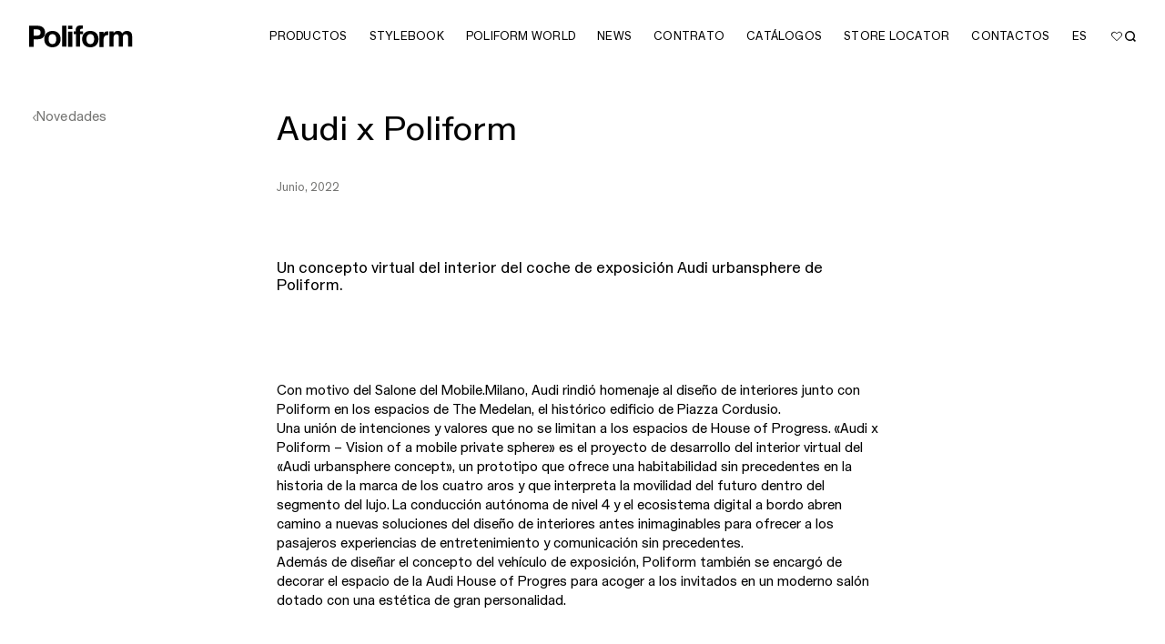

--- FILE ---
content_type: text/html; charset=UTF-8
request_url: https://www.poliform.it/es/noticias/audi-x-poliform/
body_size: 19084
content:
<!doctype html>
<html lang="es" prefix="og: https://ogp.me/ns#">
<head>

	<meta charset="UTF-8">
<meta name="viewport" content="width=device-width, initial-scale=1">

	<!-- Google Tag Manager -->
		<script>(function(w,d,s,l,i){w[l]=w[l]||[];w[l].push({'gtm.start':
		new Date().getTime(),event:'gtm.js'});var f=d.getElementsByTagName(s)[0],
		j=d.createElement(s),dl=l!='dataLayer'?'&l='+l:'';j.async=true;j.src=
		'https://www.googletagmanager.com/gtm.js?id='+i+dl;f.parentNode.insertBefore(j,f);
		})(window,document,'script','dataLayer','GTM-59C7JBT');</script>
	<!-- End Google Tag Manager -->

	<!-- Google tag (gtag.js) -->
<script async src="https://www.googletagmanager.com/gtag/js?id=AW-1013492721"></script>
<script>
  window.dataLayer = window.dataLayer || [];
  function gtag(){dataLayer.push(arguments);}
  gtag('js', new Date());
  gtag('config', 'AW-1013492721');
</script>

		
<!-- Optimización en motores de búsqueda por Rank Math PRO -  https://rankmath.com/ -->
<title>Audi X Poliform | Poliform</title>
<meta name="description" content="Con motivo de la Semana del Diseño de Milán, Audi ha rendido homenaje al diseño de interiores junto con Poliform en los espacios de The Medelan.">
<meta name="robots" content="INDEX,FOLLOW, MAX-SNIPPET:-1, MAX-VIDEO-PREVIEW:-1, MAX-IMAGE-PREVIEW:LARGE">
<link rel="canonical" href="https://www.poliform.it/es/noticias/audi-x-poliform/">
<meta property="og:locale" content="es_ES">
<meta property="og:type" content="article">
<meta property="og:title" content="Audi X Poliform | Poliform">
<meta property="og:description" content="Con motivo de la Semana del Diseño de Milán, Audi ha rendido homenaje al diseño de interiores junto con Poliform en los espacios de The Medelan.">
<meta property="og:url" content="https://www.poliform.it/es/noticias/audi-x-poliform/">
<meta property="og:site_name" content="Poliform">
<meta property="article:publisher" content="https://www.facebook.com/poliformspa">
<meta property="article:section" content="Noticias">
<meta property="og:updated_time" content="2025-07-29T15:28:41+00:00">
<meta property="og:image" content="https://s3.poliform.it/2025/04/Poliform_NEWS_2022_audi_.webp">
<meta property="og:image:secure_url" content="https://s3.poliform.it/2025/04/Poliform_NEWS_2022_audi_.webp">
<meta property="og:image:width" content="960">
<meta property="og:image:height" content="960">
<meta property="og:image:alt" content="Audi x Poliform">
<meta property="og:image:type" content="image/webp">
<meta property="article:published_time" content="2022-06-14T10:58:33+00:00">
<meta property="article:modified_time" content="2025-07-29T15:28:41+00:00">
<meta name="twitter:card" content="summary_large_image">
<meta name="twitter:title" content="Audi X Poliform | Poliform">
<meta name="twitter:description" content="Con motivo de la Semana del Diseño de Milán, Audi ha rendido homenaje al diseño de interiores junto con Poliform en los espacios de The Medelan.">
<meta name="twitter:image" content="https://s3.poliform.it/2025/04/Poliform_NEWS_2022_audi_.webp">
<meta name="twitter:label1" content="Escrito por">
<meta name="twitter:data1" content="dev@socialidea.it">
<meta name="twitter:label2" content="Tiempo de lectura">
<meta name="twitter:data2" content="Menos de un minuto">
<script type="application/ld+json" class="rank-math-schema-pro">{"@context":"https://schema.org","@graph":[{"@type":"Organization","@id":"https://www.poliform.it/es/#organization/","name":"Poliform","url":"https://www.poliform.it/","sameAs":["https://www.facebook.com/poliformspa","https://www.instagram.com/poliform_official/","https://www.pinterest.at/poliform_official/","https://youtube.com/@Poliform_Official","https://it.linkedin.com/company/poliform"],"logo":{"@type":"ImageObject","@id":"https://www.poliform.it/es/#logo/","url":"https://s3.poliform.it/2025/07/poliform-logo.svg","contentUrl":"https://s3.poliform.it/2025/07/poliform-logo.svg","caption":"Poliform","inLanguage":"es","width":"","height":""},"legalName":"Poliform S.P.A."},{"@type":"WebSite","@id":"https://www.poliform.it/es/#website/","url":"https://www.poliform.it/es/","name":"Poliform","publisher":{"@id":"https://www.poliform.it/es/#organization/"},"inLanguage":"es"},{"@type":"ImageObject","@id":"https://s3.poliform.it/2025/04/Poliform_NEWS_2022_audi_.webp","url":"https://s3.poliform.it/2025/04/Poliform_NEWS_2022_audi_.webp","width":"960","height":"960","inLanguage":"es"},{"@type":"BreadcrumbList","@id":"https://www.poliform.it/es/noticias/audi-x-poliform/#breadcrumb","itemListElement":[{"@type":"ListItem","position":"1","item":{"@id":"https://www.poliform.it/it/","name":"Home"}},{"@type":"ListItem","position":"2","item":{"@id":"https://www.poliform.it/es/noticias/audi-x-poliform/","name":"Audi x Poliform"}}]},{"@type":"WebPage","@id":"https://www.poliform.it/es/noticias/audi-x-poliform/#webpage","url":"https://www.poliform.it/es/noticias/audi-x-poliform/","name":"Audi X Poliform | Poliform","datePublished":"2022-06-14T10:58:33+00:00","dateModified":"2025-07-29T15:28:41+00:00","isPartOf":{"@id":"https://www.poliform.it/es/#website/"},"primaryImageOfPage":{"@id":"https://s3.poliform.it/2025/04/Poliform_NEWS_2022_audi_.webp"},"inLanguage":"es","breadcrumb":{"@id":"https://www.poliform.it/es/noticias/audi-x-poliform/#breadcrumb"}},{"@type":"Person","@id":"https://www.poliform.it/es/noticias/audi-x-poliform/#author","name":"dev@socialidea.it","image":{"@type":"ImageObject","@id":"https://secure.gravatar.com/avatar/ebd5392ac156344bbfdff6550c99c907764beed3bbceb3fb50375ad6decf74ec?s=96&amp;d=mm&amp;r=g","url":"https://secure.gravatar.com/avatar/ebd5392ac156344bbfdff6550c99c907764beed3bbceb3fb50375ad6decf74ec?s=96&amp;d=mm&amp;r=g","caption":"dev@socialidea.it","inLanguage":"es"},"sameAs":["https://www.poliform.it/"],"worksFor":{"@id":"https://www.poliform.it/es/#organization/"}},{"@type":"Article","headline":"Audi X Poliform | Poliform","datePublished":"2022-06-14T10:58:33+00:00","dateModified":"2025-07-29T15:28:41+00:00","author":{"@id":"https://www.poliform.it/es/noticias/audi-x-poliform/#author","name":"dev@socialidea.it"},"publisher":{"@id":"https://www.poliform.it/es/#organization/"},"description":"Con motivo de la Semana del Dise\u00f1o de Mil\u00e1n, Audi ha rendido homenaje al dise\u00f1o de interiores junto con Poliform en los espacios de The Medelan.","name":"Audi X Poliform | Poliform","@id":"https://www.poliform.it/es/noticias/audi-x-poliform/#richSnippet","isPartOf":{"@id":"https://www.poliform.it/es/noticias/audi-x-poliform/#webpage"},"image":{"@id":"https://s3.poliform.it/2025/04/Poliform_NEWS_2022_audi_.webp"},"inLanguage":"es","mainEntityOfPage":{"@id":"https://www.poliform.it/es/noticias/audi-x-poliform/#webpage"}}]}</script>
<!-- /Plugin Rank Math WordPress SEO -->

<link rel="dns-prefetch" href="https://www.poliform.it/">
<link rel="dns-prefetch" href="https://cdn.jsdelivr.net">
<style id="wp-img-auto-sizes-contain-inline-css" type="text/css">
img:is([sizes=auto i],[sizes^="auto," i]){contain-intrinsic-size:3000px 1500px}
/*# sourceURL=wp-img-auto-sizes-contain-inline-css */
</style>
<link rel="stylesheet" id="wp-block-library-css" href="https://www.poliform.it/wp-includes/css/dist/block-library/style.min.css?ver=6.9" type="text/css" media="all">
<style id="global-styles-inline-css" type="text/css">
:root{--wp--preset--aspect-ratio--square: 1;--wp--preset--aspect-ratio--4-3: 4/3;--wp--preset--aspect-ratio--3-4: 3/4;--wp--preset--aspect-ratio--3-2: 3/2;--wp--preset--aspect-ratio--2-3: 2/3;--wp--preset--aspect-ratio--16-9: 16/9;--wp--preset--aspect-ratio--9-16: 9/16;--wp--preset--color--black: #000000;--wp--preset--color--cyan-bluish-gray: #abb8c3;--wp--preset--color--white: #ffffff;--wp--preset--color--pale-pink: #f78da7;--wp--preset--color--vivid-red: #cf2e2e;--wp--preset--color--luminous-vivid-orange: #ff6900;--wp--preset--color--luminous-vivid-amber: #fcb900;--wp--preset--color--light-green-cyan: #7bdcb5;--wp--preset--color--vivid-green-cyan: #00d084;--wp--preset--color--pale-cyan-blue: #8ed1fc;--wp--preset--color--vivid-cyan-blue: #0693e3;--wp--preset--color--vivid-purple: #9b51e0;--wp--preset--gradient--vivid-cyan-blue-to-vivid-purple: linear-gradient(135deg,rgb(6,147,227) 0%,rgb(155,81,224) 100%);--wp--preset--gradient--light-green-cyan-to-vivid-green-cyan: linear-gradient(135deg,rgb(122,220,180) 0%,rgb(0,208,130) 100%);--wp--preset--gradient--luminous-vivid-amber-to-luminous-vivid-orange: linear-gradient(135deg,rgb(252,185,0) 0%,rgb(255,105,0) 100%);--wp--preset--gradient--luminous-vivid-orange-to-vivid-red: linear-gradient(135deg,rgb(255,105,0) 0%,rgb(207,46,46) 100%);--wp--preset--gradient--very-light-gray-to-cyan-bluish-gray: linear-gradient(135deg,rgb(238,238,238) 0%,rgb(169,184,195) 100%);--wp--preset--gradient--cool-to-warm-spectrum: linear-gradient(135deg,rgb(74,234,220) 0%,rgb(151,120,209) 20%,rgb(207,42,186) 40%,rgb(238,44,130) 60%,rgb(251,105,98) 80%,rgb(254,248,76) 100%);--wp--preset--gradient--blush-light-purple: linear-gradient(135deg,rgb(255,206,236) 0%,rgb(152,150,240) 100%);--wp--preset--gradient--blush-bordeaux: linear-gradient(135deg,rgb(254,205,165) 0%,rgb(254,45,45) 50%,rgb(107,0,62) 100%);--wp--preset--gradient--luminous-dusk: linear-gradient(135deg,rgb(255,203,112) 0%,rgb(199,81,192) 50%,rgb(65,88,208) 100%);--wp--preset--gradient--pale-ocean: linear-gradient(135deg,rgb(255,245,203) 0%,rgb(182,227,212) 50%,rgb(51,167,181) 100%);--wp--preset--gradient--electric-grass: linear-gradient(135deg,rgb(202,248,128) 0%,rgb(113,206,126) 100%);--wp--preset--gradient--midnight: linear-gradient(135deg,rgb(2,3,129) 0%,rgb(40,116,252) 100%);--wp--preset--font-size--small: 13px;--wp--preset--font-size--medium: 20px;--wp--preset--font-size--large: 36px;--wp--preset--font-size--x-large: 42px;--wp--preset--spacing--20: 0.44rem;--wp--preset--spacing--30: 0.67rem;--wp--preset--spacing--40: 1rem;--wp--preset--spacing--50: 1.5rem;--wp--preset--spacing--60: 2.25rem;--wp--preset--spacing--70: 3.38rem;--wp--preset--spacing--80: 5.06rem;--wp--preset--shadow--natural: 6px 6px 9px rgba(0, 0, 0, 0.2);--wp--preset--shadow--deep: 12px 12px 50px rgba(0, 0, 0, 0.4);--wp--preset--shadow--sharp: 6px 6px 0px rgba(0, 0, 0, 0.2);--wp--preset--shadow--outlined: 6px 6px 0px -3px rgb(255, 255, 255), 6px 6px rgb(0, 0, 0);--wp--preset--shadow--crisp: 6px 6px 0px rgb(0, 0, 0);}:where(.is-layout-flex){gap: 0.5em;}:where(.is-layout-grid){gap: 0.5em;}body .is-layout-flex{display: flex;}.is-layout-flex{flex-wrap: wrap;align-items: center;}.is-layout-flex > :is(*, div){margin: 0;}body .is-layout-grid{display: grid;}.is-layout-grid > :is(*, div){margin: 0;}:where(.wp-block-columns.is-layout-flex){gap: 2em;}:where(.wp-block-columns.is-layout-grid){gap: 2em;}:where(.wp-block-post-template.is-layout-flex){gap: 1.25em;}:where(.wp-block-post-template.is-layout-grid){gap: 1.25em;}.has-black-color{color: var(--wp--preset--color--black) !important;}.has-cyan-bluish-gray-color{color: var(--wp--preset--color--cyan-bluish-gray) !important;}.has-white-color{color: var(--wp--preset--color--white) !important;}.has-pale-pink-color{color: var(--wp--preset--color--pale-pink) !important;}.has-vivid-red-color{color: var(--wp--preset--color--vivid-red) !important;}.has-luminous-vivid-orange-color{color: var(--wp--preset--color--luminous-vivid-orange) !important;}.has-luminous-vivid-amber-color{color: var(--wp--preset--color--luminous-vivid-amber) !important;}.has-light-green-cyan-color{color: var(--wp--preset--color--light-green-cyan) !important;}.has-vivid-green-cyan-color{color: var(--wp--preset--color--vivid-green-cyan) !important;}.has-pale-cyan-blue-color{color: var(--wp--preset--color--pale-cyan-blue) !important;}.has-vivid-cyan-blue-color{color: var(--wp--preset--color--vivid-cyan-blue) !important;}.has-vivid-purple-color{color: var(--wp--preset--color--vivid-purple) !important;}.has-black-background-color{background-color: var(--wp--preset--color--black) !important;}.has-cyan-bluish-gray-background-color{background-color: var(--wp--preset--color--cyan-bluish-gray) !important;}.has-white-background-color{background-color: var(--wp--preset--color--white) !important;}.has-pale-pink-background-color{background-color: var(--wp--preset--color--pale-pink) !important;}.has-vivid-red-background-color{background-color: var(--wp--preset--color--vivid-red) !important;}.has-luminous-vivid-orange-background-color{background-color: var(--wp--preset--color--luminous-vivid-orange) !important;}.has-luminous-vivid-amber-background-color{background-color: var(--wp--preset--color--luminous-vivid-amber) !important;}.has-light-green-cyan-background-color{background-color: var(--wp--preset--color--light-green-cyan) !important;}.has-vivid-green-cyan-background-color{background-color: var(--wp--preset--color--vivid-green-cyan) !important;}.has-pale-cyan-blue-background-color{background-color: var(--wp--preset--color--pale-cyan-blue) !important;}.has-vivid-cyan-blue-background-color{background-color: var(--wp--preset--color--vivid-cyan-blue) !important;}.has-vivid-purple-background-color{background-color: var(--wp--preset--color--vivid-purple) !important;}.has-black-border-color{border-color: var(--wp--preset--color--black) !important;}.has-cyan-bluish-gray-border-color{border-color: var(--wp--preset--color--cyan-bluish-gray) !important;}.has-white-border-color{border-color: var(--wp--preset--color--white) !important;}.has-pale-pink-border-color{border-color: var(--wp--preset--color--pale-pink) !important;}.has-vivid-red-border-color{border-color: var(--wp--preset--color--vivid-red) !important;}.has-luminous-vivid-orange-border-color{border-color: var(--wp--preset--color--luminous-vivid-orange) !important;}.has-luminous-vivid-amber-border-color{border-color: var(--wp--preset--color--luminous-vivid-amber) !important;}.has-light-green-cyan-border-color{border-color: var(--wp--preset--color--light-green-cyan) !important;}.has-vivid-green-cyan-border-color{border-color: var(--wp--preset--color--vivid-green-cyan) !important;}.has-pale-cyan-blue-border-color{border-color: var(--wp--preset--color--pale-cyan-blue) !important;}.has-vivid-cyan-blue-border-color{border-color: var(--wp--preset--color--vivid-cyan-blue) !important;}.has-vivid-purple-border-color{border-color: var(--wp--preset--color--vivid-purple) !important;}.has-vivid-cyan-blue-to-vivid-purple-gradient-background{background: var(--wp--preset--gradient--vivid-cyan-blue-to-vivid-purple) !important;}.has-light-green-cyan-to-vivid-green-cyan-gradient-background{background: var(--wp--preset--gradient--light-green-cyan-to-vivid-green-cyan) !important;}.has-luminous-vivid-amber-to-luminous-vivid-orange-gradient-background{background: var(--wp--preset--gradient--luminous-vivid-amber-to-luminous-vivid-orange) !important;}.has-luminous-vivid-orange-to-vivid-red-gradient-background{background: var(--wp--preset--gradient--luminous-vivid-orange-to-vivid-red) !important;}.has-very-light-gray-to-cyan-bluish-gray-gradient-background{background: var(--wp--preset--gradient--very-light-gray-to-cyan-bluish-gray) !important;}.has-cool-to-warm-spectrum-gradient-background{background: var(--wp--preset--gradient--cool-to-warm-spectrum) !important;}.has-blush-light-purple-gradient-background{background: var(--wp--preset--gradient--blush-light-purple) !important;}.has-blush-bordeaux-gradient-background{background: var(--wp--preset--gradient--blush-bordeaux) !important;}.has-luminous-dusk-gradient-background{background: var(--wp--preset--gradient--luminous-dusk) !important;}.has-pale-ocean-gradient-background{background: var(--wp--preset--gradient--pale-ocean) !important;}.has-electric-grass-gradient-background{background: var(--wp--preset--gradient--electric-grass) !important;}.has-midnight-gradient-background{background: var(--wp--preset--gradient--midnight) !important;}.has-small-font-size{font-size: var(--wp--preset--font-size--small) !important;}.has-medium-font-size{font-size: var(--wp--preset--font-size--medium) !important;}.has-large-font-size{font-size: var(--wp--preset--font-size--large) !important;}.has-x-large-font-size{font-size: var(--wp--preset--font-size--x-large) !important;}
/*# sourceURL=global-styles-inline-css */
</style>

<style id="classic-theme-styles-inline-css" type="text/css">
/*! This file is auto-generated */
.wp-block-button__link{color:#fff;background-color:#32373c;border-radius:9999px;box-shadow:none;text-decoration:none;padding:calc(.667em + 2px) calc(1.333em + 2px);font-size:1.125em}.wp-block-file__button{background:#32373c;color:#fff;text-decoration:none}
/*# sourceURL=/wp-includes/css/classic-themes.min.css */
</style>
<link rel="stylesheet" id="appcss-css" href="https://www.poliform.it/wp-content/themes/poliform2025/build/css/app.css?ver=1769072546" type="text/css" media="all">
<script type="text/javascript" id="wpml-cookie-js-extra">
/* <![CDATA[ */
var wpml_cookies = {"wp-wpml_current_language":{"value":"es","expires":1,"path":"/"}};
var wpml_cookies = {"wp-wpml_current_language":{"value":"es","expires":1,"path":"/"}};
//# sourceURL=wpml-cookie-js-extra
/* ]]> */
</script>
<script type="text/javascript" src="https://www.poliform.it/wp-content/plugins/sitepress-multilingual-cms/res/js/cookies/language-cookie.js?ver=486900" id="wpml-cookie-js" defer data-wp-strategy="defer"></script>
<script type="text/javascript" src="https://www.poliform.it/wp-includes/js/jquery/jquery.min.js?ver=3.7.1" id="jquery-core-js"></script>
<script type="text/javascript" src="https://www.poliform.it/wp-includes/js/jquery/jquery-migrate.min.js?ver=3.4.1" id="jquery-migrate-js"></script>
<script type="text/javascript" id="wpso-front-scripts-js-extra">
/* <![CDATA[ */
var wpso = {"ajaxurl":"https://www.poliform.it/wp-admin/admin-ajax.php","nonce":"16a65ab20a","user_items":[]};
//# sourceURL=wpso-front-scripts-js-extra
/* ]]> */
</script>
<script type="text/javascript" src="https://www.poliform.it/wp-content/plugins/wp-sort-order/js/front-scripts.js?ver=2026011146" id="wpso-front-scripts-js"></script>
<meta name="generator" content="Kleecks">
        <script>
        window.wishlistConfig = {
            lang: "es",
            ajaxUrl: "https://www.poliform.it/wp-admin/admin-ajax.php",
            viewAll: "Ver todo",
            wPage: "https://www.poliform.it/es/lista-de-deseos/",
            loadMore: " Cargar más",
            loadIng: " Loading"
           
        };
        </script>
                    <script>
                window.monobrandCurrentLang = "es";
            </script>
            		<style>
			.algolia-search-highlight {
				background-color: #fffbcc;
				border-radius: 2px;
				font-style: normal;
			}
		</style>
		<link rel="icon" href="https://s3.poliform.it/2025/11/favicon-32x32-1.png" sizes="32x32">
<link rel="icon" href="https://s3.poliform.it/2025/11/favicon-32x32-1.png" sizes="192x192">
<link rel="apple-touch-icon" href="https://s3.poliform.it/2025/11/favicon-32x32-1.png">
<meta name="msapplication-TileImage" content="https://s3.poliform.it/2025/11/favicon-32x32-1.png">
		<style type="text/css" id="wp-custom-css">
			.popover-body {
    font-size: 12px;
    line-height: 16px;
}

.tag {
    display: none;
}
span.display-7.mb-8.text-gray.fw-semibold {
    color: white !important;
	  font-weight: 600 !important;
}
@media (max-width: 768px) {
  iframe#frmshowefy {
    min-height: 70vh!important;
  }
}
.no-search .chosen-search {
    display: none !important;
  }
.gform_wrapper.gravity-theme .gfield_label {

    font-size: 15px!important;
    font-weight: 400!important;
}

span.gfield_required.gfield_required_text {
    display: none !important;
}
.gfield_error label {
    color: #767674 !important;
}
input#gform_submit_button_25 {
    display: none;
}
div#field_25_48 {
    font-size: 15px!important;
}
div#gform_confirmation_message_16 {
    text-align: left;
    font-size: 16px;
}
div#gform_9_validation_container {
    display: none;
}
.stores__switch-btn {
    display: none !important;
}		</style>
		<style>/*a:focus, button:focus, input:focus, textarea:focus, select:focus { border:2px solid #FF0000!important;}*/

#product-container li:has(.product-card__icon:focus) img, .product-card__icons:has(.product-card__icon:focus) { opacity:1!important; }</style><style>.preloader { background-color: transparent; opacity:1; }

body:not(.body--loaded) header.header { width:100vw; }</style><meta name="twitter:url" content="https://www.poliform.it/es/noticias/audi-x-poliform/"><style>* {
  -webkit-transition: none !important;
  -moz-transition: none !important;
  -o-transition: none !important;
  -ms-transition: none !important;
  transition: none !important;
}</style></head>

<body class="wp-singular post-template-default single single-post postid-47217 single-format-standard wp-embed-responsive wp-theme-poliform2025 socialidea page-psicology-detail KL-D-4 KL-LANG-es KL-P_URL_1-es KL-P_URL_2-noticias KL-URL-audi-x-poliform KL-URL-LEVEL-3 KL-CMS_URL-LEVEL-3 KL-UA-BOT KL-UA-DESKTOP sp-NEWS">
	<!-- Google Tag Manager (noscript) -->
	<noscript><iframe src="https://www.googletagmanager.com/ns.html?id=GTM-59C7JBT" height="0" width="0" style="display:none;visibility:hidden"></iframe></noscript>
	<!-- End Google Tag Manager (noscript) -->

	<div class="preloader"></div>
	


<header class="header d-flex align-items-center px-lg-32 px-16 border-bottom js-header">
	<div class="container-fluid px-0 header__in">
		<div class="d-flex align-items-center gap-12">
			<div class="col-auto pe-lg-8 z-2">
				<a class="header__logo" id="exit-monobrand-logo" href="https://www.poliform.it/es/">
					<picture class="d-block h-100">
						<source srcset="https://s3.poliform.it/2025/07/poliform-logo.svg" type="image/svg+xml">
						<img class="d-block w-100 h-100 object-fit-contain" src="https://s3.poliform.it/2025/07/poliform-logo.svg" alt="" loading="lazy">
					</picture>
				</a>
			</div>
			<button class="header__menu_trigger d-lg-none d-block ms-auto js-header-menu-trigger" type="button" aria-label="open menu">
				<span></span>
			</button>
			<nav class="header__nav col js-header-nav">
				<div class="header__nav_in row px-lg-0 px-16 flex-lg-row flex-column justify-content-lg-end align-items-lg-center gx-lg-12 gap-lg-0 gap-md-36 gap-32">
					<div class="col h-lg-auto h-100 overflow-y-auto order-lg-1 order-2 menu-column-js">

						<ul class="ms-lg-auto d-flex flex-lg-row flex-column flex-lg-wrap flex-nowrap justify-content-lg-end nav gap-lg-0 gap-md-22 gap-16">
        <li class="nav-item">
	<button class="nav-link px-lg-12 px-0 text-start w-lg-auto w-100 js-header-dropdown-trigger" type="button">
		<span class="display-7 display-7--big-size-mod text-uppercase">
			Productos		</span>
		<span class="header__btn_icon d-lg-none">
			<span class="icon d-block w-100 h-100" data-sprite-icon="chevron_right">
				<svg xmlns="http://www.w3.org/2000/svg" viewbox="0 0 5.69 10.84">
					<path d="M.96,0L5.52,4.98c.23,.25,.23,.63,0,.88L.96,10.84,0,9.96,4.16,5.42,0,.88,.96,0Z" fill="currentColor" fill-rule="evenodd">
					</path>
				</svg>
			</span>
		</span>
	</button>

	<div class="header__dropdown position-absolute z-index-100 start-0 w-100 js-header-dropdown">
		<div class="header__dropdown_in px-lg-32 px-16 overflow-y-lg-auto pt-32 pb-48 pb-lg-24">
			<div class="row gx-32 h-100 overflow-y-lg-auto">
				<div class="col-xl-8 col-lg-9 mb-lg-0 mb-32 h-lg-auto h-100 d-lg-block d-flex flex-column">

					<button class="d-lg-none d-flex align-items-center mb-24 w-100 display-7 text-uppercase text-primary js-header-back-btn" type="button" aria-label="back btn">
						<span class="header__btn_bask_icon me-48 flex-shrink-0">
							<span class="icon d-block w-100 h-100" data-sprite-icon="chevron_left">
								<svg xmlns="http://www.w3.org/2000/svg" viewbox="0 0 5.69 10.84">
									<path d="M4.73,10.84L.17,5.86c-.23-.25-.23-.63,0-.88L4.73,0l.96,.88L1.53,5.42l4.16,4.54-.96,.88Z" fill="currentColor" fill-rule="evenodd">
									</path>
								</svg>
							</span>
						</span>
						<span class="display-7 display-7--big-size-mod">
							Productos						</span>
					</button>
					
										
					<ul class="header__dropdown_sublist row gx-32 px-lg-0 overflow-y-max-lg-auto h-lg-auto h-100 align-content-lg-stretch align-content-start">
						
						
						<li class="header__dropdown_sublist_item col-lg-3 mb-lg-0 mb-32">

															
																			

										<div class="display-7 display-7--big-size-mod mb-lg-48 mb-32">
											<div class="header__dropdown_sublist_title display-7 display-7--big-size-mod text-uppercase fw-semibold">
																								<a href="https://www.poliform.it/es/design/cocina/" class="disable-underline mega_link">
																									KITCHEN																								</a>
																							</div>
											<ul class="px-0">
																																																																																	<li>
															<a class="nav-link p-0" href="https://www.poliform.it/es/design/cocina/cocinas/">
																<span class="display-5 display-5--size-mod">Cocinas</span>
															</a>
														</li>
																																																																																			<li>
															<a class="nav-link p-0" href="https://www.poliform.it/es/design/cocina/taburetes/">
																<span class="display-5 display-5--size-mod">Taburetes</span>
															</a>
														</li>
																																																		</ul>
										</div>
																		
								
																			

										<div class="display-7 display-7--big-size-mod mb-lg-48 mb-32">
											<div class="header__dropdown_sublist_title display-7 display-7--big-size-mod text-uppercase fw-semibold">
																								<a href="https://www.poliform.it/es/design/systems/" class="disable-underline mega_link">
																									SYSTEMS																								</a>
																							</div>
											<ul class="px-0">
																																																																																	<li>
															<a class="nav-link p-0" href="https://www.poliform.it/es/design/systems/sistemas-para-la-zona-de-noche/">
																<span class="display-5 display-5--size-mod">Sistemas para la zona de noche</span>
															</a>
														</li>
																																																																																			<li>
															<a class="nav-link p-0" href="https://www.poliform.it/es/design/systems/sistemas-para-la-zona-de-dia/">
																<span class="display-5 display-5--size-mod">Sistemas para la zona de día</span>
															</a>
														</li>
																																																																																			<li>
															<a class="nav-link p-0" href="https://www.poliform.it/es/design/systems/architectural/">
																<span class="display-5 display-5--size-mod">Architectural</span>
															</a>
														</li>
																																																		</ul>
										</div>
																		
															
						</li>
						
						<li class="header__dropdown_sublist_item col-lg-3 mb-lg-0 mb-32">

															
																			

										<div class="display-7 display-7--big-size-mod mb-lg-48 mb-32">
											<div class="header__dropdown_sublist_title display-7 display-7--big-size-mod text-uppercase fw-semibold">
																								<a href="https://www.poliform.it/es/design/salon/" class="disable-underline mega_link">
																									SOFAS																								</a>
																							</div>
											<ul class="px-0">
																																																																																	<li>
															<a class="nav-link p-0" href="https://www.poliform.it/es/design/salon/sofa/">
																<span class="display-5 display-5--size-mod">Sofá</span>
															</a>
														</li>
																																																																																			<li>
															<a class="nav-link p-0" href="https://www.poliform.it/es/design/salon/sillones/">
																<span class="display-5 display-5--size-mod">Sillones</span>
															</a>
														</li>
																																																																																			<li>
															<a class="nav-link p-0" href="https://www.poliform.it/es/design/salon/mesas-de-centro/">
																<span class="display-5 display-5--size-mod">Mesas de centro</span>
															</a>
														</li>
																																																																																			<li>
															<a class="nav-link p-0" href="https://www.poliform.it/es/design/salon/pufs/">
																<span class="display-5 display-5--size-mod">Pufs</span>
															</a>
														</li>
																																																		</ul>
										</div>
																		
								
																			

										<div class="display-7 display-7--big-size-mod mb-lg-48 mb-32">
											<div class="header__dropdown_sublist_title display-7 display-7--big-size-mod text-uppercase fw-semibold">
																								<a href="https://www.poliform.it/es/design/accesorios/" class="disable-underline mega_link">
																									ACCESORIOS																								</a>
																							</div>
											<ul class="px-0">
																																																																																	<li>
															<a class="nav-link p-0" href="https://www.poliform.it/es/design/accesorios/bancos/">
																<span class="display-5 display-5--size-mod">Bancos</span>
															</a>
														</li>
																																																																																			<li>
															<a class="nav-link p-0" href="https://www.poliform.it/es/design/accesorios/biombo/">
																<span class="display-5 display-5--size-mod">Biombo</span>
															</a>
														</li>
																																																																																			<li>
															<a class="nav-link p-0" href="https://www.poliform.it/es/design/accesorios/espejos/">
																<span class="display-5 display-5--size-mod">Espejos</span>
															</a>
														</li>
																																																																																			<li>
															<a class="nav-link p-0" href="https://www.poliform.it/es/design/accesorios/librerias/">
																<span class="display-5 display-5--size-mod">Librerías</span>
															</a>
														</li>
																																																																																			<li>
															<a class="nav-link p-0" href="https://www.poliform.it/es/design/accesorios/alfombras/">
																<span class="display-5 display-5--size-mod">Alfombras</span>
															</a>
														</li>
																																																																																			<li>
															<a class="nav-link p-0" href="https://www.poliform.it/es/design/accesorios/lamparas/">
																<span class="display-5 display-5--size-mod">Lámparas</span>
															</a>
														</li>
																																																		</ul>
										</div>
																		
															
						</li>
						
						<li class="header__dropdown_sublist_item col-lg-3 mb-lg-0 mb-32">

															
																			

										<div class="display-7 display-7--big-size-mod mb-lg-48 mb-32">
											<div class="header__dropdown_sublist_title display-7 display-7--big-size-mod text-uppercase fw-semibold">
																								<a href="https://www.poliform.it/es/design/zona-de-dia/" class="disable-underline mega_link">
																									DAY COMPLEMENTS																								</a>
																							</div>
											<ul class="px-0">
																																																																																	<li>
															<a class="nav-link p-0" href="https://www.poliform.it/es/design/zona-de-dia/mesas/">
																<span class="display-5 display-5--size-mod">Mesas</span>
															</a>
														</li>
																																																																																			<li>
															<a class="nav-link p-0" href="https://www.poliform.it/es/design/zona-de-dia/sillas/">
																<span class="display-5 display-5--size-mod">Sillas</span>
															</a>
														</li>
																																																																																			<li>
															<a class="nav-link p-0" href="https://www.poliform.it/es/design/zona-de-dia/aparadores/">
																<span class="display-5 display-5--size-mod">Aparadores</span>
															</a>
														</li>
																																																																																			<li>
															<a class="nav-link p-0" href="https://www.poliform.it/es/design/zona-de-dia/escritorios/">
																<span class="display-5 display-5--size-mod">Escritorios</span>
															</a>
														</li>
																																																																																			<li>
															<a class="nav-link p-0" href="https://www.poliform.it/es/design/zona-de-dia/consolas/">
																<span class="display-5 display-5--size-mod">Consolas</span>
															</a>
														</li>
																																																		</ul>
										</div>
																		
								
																			

										<div class="display-7 display-7--big-size-mod mb-lg-48 mb-32">
											<div class="header__dropdown_sublist_title display-7 display-7--big-size-mod text-uppercase fw-semibold">
																								<a href="https://www.poliform.it/es/design/zona-de-noche/" class="disable-underline mega_link">
																									NIGHT COMPLEMENTS																								</a>
																							</div>
											<ul class="px-0">
																																																																																	<li>
															<a class="nav-link p-0" href="https://www.poliform.it/es/design/zona-de-noche/camas/">
																<span class="display-5 display-5--size-mod">Camas</span>
															</a>
														</li>
																																																																																			<li>
															<a class="nav-link p-0" href="https://www.poliform.it/es/design/zona-de-noche/contenedores-para-la-zona-de-noche/">
																<span class="display-5 display-5--size-mod">Contenedores para la zona de noche</span>
															</a>
														</li>
																																																																																			<li>
															<a class="nav-link p-0" href="https://www.poliform.it/es/design/zona-de-noche/accesorios-para-la-cama/">
																<span class="display-5 display-5--size-mod">Accesorios para la cama</span>
															</a>
														</li>
																																																		</ul>
										</div>
																		
															
						</li>
						
						<li class="header__dropdown_sublist_item col-lg-3 mb-lg-0 mb-32">

															
																			

										<div class="display-7 display-7--big-size-mod mb-lg-48 mb-32">
											<div class="header__dropdown_sublist_title display-7 display-7--big-size-mod text-uppercase fw-semibold">
																								<a href="https://www.poliform.it/es/design/outdoor/" class="disable-underline mega_link">
																									OUTDOOR																								</a>
																							</div>
											<ul class="px-0">
																																																																																	<li>
															<a class="nav-link p-0" href="https://www.poliform.it/es/design/outdoor/sofas-outdoor/">
																<span class="display-5 display-5--size-mod">Sofás</span>
															</a>
														</li>
																																																																																			<li>
															<a class="nav-link p-0" href="https://www.poliform.it/es/design/outdoor/sillones-outdoor/">
																<span class="display-5 display-5--size-mod">Sillones</span>
															</a>
														</li>
																																																																																			<li>
															<a class="nav-link p-0" href="https://www.poliform.it/es/design/outdoor/tumbona-outdoor/">
																<span class="display-5 display-5--size-mod">Tumbona</span>
															</a>
														</li>
																																																																																			<li>
															<a class="nav-link p-0" href="https://www.poliform.it/es/design/outdoor/mesas-de-centro-outdoor/">
																<span class="display-5 display-5--size-mod">Mesas de centro</span>
															</a>
														</li>
																																																																																			<li>
															<a class="nav-link p-0" href="https://www.poliform.it/es/design/outdoor/mesas-outdoor/">
																<span class="display-5 display-5--size-mod">Mesas</span>
															</a>
														</li>
																																																																																			<li>
															<a class="nav-link p-0" href="https://www.poliform.it/es/design/outdoor/sillas-outdoor/">
																<span class="display-5 display-5--size-mod">Sillas</span>
															</a>
														</li>
																																																																																			<li>
															<a class="nav-link p-0" href="https://www.poliform.it/es/design/outdoor/jarrones-outdoor/">
																<span class="display-5 display-5--size-mod">Jarrones</span>
															</a>
														</li>
																																																																																			<li>
															<a class="nav-link p-0" href="https://www.poliform.it/es/design/outdoor/alfombras-outdoor/">
																<span class="display-5 display-5--size-mod">Alfombras</span>
															</a>
														</li>
																																																																																			<li>
															<a class="nav-link p-0" href="https://www.poliform.it/es/design/outdoor/cocinas-outdoor/">
																<span class="display-5 display-5--size-mod">Cocinas</span>
															</a>
														</li>
																																																		</ul>
										</div>
																		
															
						</li>
											</ul>
									</div>
				
				<div class="col-lg-3 offset-xl-1 d-lg-block d-none">

											<div class="swiper js-header-carousel">
							<div class="swiper-wrapper">
																								<div class="swiper-slide">
									<a class="d-block disable-underline" href="https://www.poliform.it/es/productos/leopold/">
										<picture class="d-block w-100 mb-8 ratio ratio-3x4">
											<source srcset="https://s3.poliform.it/2025/09/Poliform_table_Adrien_amb4.jpg">
											<img class="d-block w-100 h-100 object-fit-cover" src="https://s3.poliform.it/2025/09/Poliform_table_Adrien_amb4.jpg" alt="https://s3.poliform.it/2025/09/Poliform_table_Adrien_amb4.jpg" loading="lazy">
										</picture>
										<div class="display-6 text-uppercase text-gray4 lh-1">
											LEOPOLD										</div>
									</a>
								</div>
																																<div class="swiper-slide">
									<a class="d-block disable-underline" href="https://www.poliform.it/es/productos/duke/">
										<picture class="d-block w-100 mb-8 ratio ratio-3x4">
											<source srcset="https://s3.poliform.it/2025/09/Poliform_table_Adrien_amb5.jpg">
											<img class="d-block w-100 h-100 object-fit-cover" src="https://s3.poliform.it/2025/09/Poliform_table_Adrien_amb5.jpg" alt="https://s3.poliform.it/2025/09/Poliform_table_Adrien_amb5.jpg" loading="lazy">
										</picture>
										<div class="display-6 text-uppercase text-gray4 lh-1">
											DUKE										</div>
									</a>
								</div>
																																<div class="swiper-slide">
									<a class="d-block disable-underline" href="https://www.poliform.it/es/productos/adrien-escritorios/">
										<picture class="d-block w-100 mb-8 ratio ratio-3x4">
											<source srcset="https://www.poliform.it/wp-content/uploads/2025/09/poliform_studio_amb.8.jpg">
											<img class="d-block w-100 h-100 object-fit-cover" src="https://www.poliform.it/wp-content/uploads/2025/09/poliform_studio_amb.8.jpg" alt="https://www.poliform.it/wp-content/uploads/2025/09/poliform_studio_amb.8.jpg" loading="lazy">
										</picture>
										<div class="display-6 text-uppercase text-gray4 lh-1">
											ADRIEN										</div>
									</a>
								</div>
																							</div>
						</div>
									</div>
			
			</div>
		</div>
	</div>
</li>
	<li class="nav-item">
				<a class="nav-link px-lg-12 px-0 text-start w-lg-auto w-100" href="https://www.poliform.it/es/stylebook/" target="">
			<span class="display-7 display-7--big-size-mod text-uppercase">
				Stylebook			</span>
		</a>
	</li>
<li class="nav-item">
	<button class="nav-link px-lg-12 px-0 text-start w-lg-auto w-100 js-header-dropdown-trigger" type="button">
		<span class="display-7 display-7--big-size-mod text-uppercase">
			Poliform World		</span>
		<span class="header__btn_icon d-lg-none">
			<span class="icon d-block w-100 h-100" data-sprite-icon="chevron_right">
				<svg xmlns="http://www.w3.org/2000/svg" viewbox="0 0 5.69 10.84">
					<path d="M.96,0L5.52,4.98c.23,.25,.23,.63,0,.88L.96,10.84,0,9.96,4.16,5.42,0,.88,.96,0Z" fill="currentColor" fill-rule="evenodd">
					</path>
				</svg>
			</span>
		</span>
	</button>
	
	<div class="header__dropdown position-absolute z-index-100 start-0 w-100 js-header-dropdown">
		<div class="header__dropdown_in px-lg-32 px-16 overflow-y-lg-auto px-lg-20 py-lg-24 pt-32 pb-48">
			<div class="h-100 overflow-y-lg-auto d-lg-block d-flex flex-column">
				<button class="d-lg-none d-flex align-items-center mb-24 w-100 display-7 text-uppercase text-primary js-header-back-btn" type="button" aria-label="back btn">
					<span class="header__btn_bask_icon me-48 flex-shrink-0">
						<span class="icon d-block w-100 h-100" data-sprite-icon="chevron_left">
							<svg xmlns="http://www.w3.org/2000/svg" viewbox="0 0 5.69 10.84">
								<path d="M4.73,10.84L.17,5.86c-.23-.25-.23-.63,0-.88L4.73,0l.96,.88L1.53,5.42l4.16,4.54-.96,.88Z" fill="currentColor" fill-rule="evenodd">
								</path>
							</svg>
						</span>
					</span>
					<span class="display-7 display-7--big-size-mod">
						Poliform World					</span>
				</button>
				
				<ul class="header__dropdown_list d-lg-flex flex-lg-wrap justify-content-lg-end px-lg-0 overflow-y-max-lg-auto gap-lg-32">
																	<li class="header__dropdown_item nav-item mb-lg-0 mb-2">
							<a class="nav-link px-0" href="https://www.poliform.it/es/poliform-world/red-de-ventas/" target="">
								<span class="display-5 display-5--size-mod">
									Red de Ventas								</span>
							</a>
						</li>
																							<li class="header__dropdown_item nav-item mb-lg-0 mb-2">
							<a class="nav-link px-0" href="https://www.poliform.it/es/poliform-world/human-company/" target="">
								<span class="display-5 display-5--size-mod">
									Human Company								</span>
							</a>
						</li>
																							<li class="header__dropdown_item nav-item mb-lg-0 mb-2">
							<a class="nav-link px-0" href="https://www.poliform.it/es/poliform-world/poliform-lab/" target="">
								<span class="display-5 display-5--size-mod">
									Poliform Lab								</span>
							</a>
						</li>
																							<li class="header__dropdown_item nav-item mb-lg-0 mb-2">
							<a class="nav-link px-0" href="https://www.poliform.it/es/poliform-world/sustainability-report/" target="">
								<span class="display-5 display-5--size-mod">
									Sustainability Report								</span>
							</a>
						</li>
															</ul>
			</div>
		</div>
	</div>
</li>

	<li class="nav-item">
				<a class="nav-link px-lg-12 px-0 text-start w-lg-auto w-100" href="https://www.poliform.it/es/news/" target="">
			<span class="display-7 display-7--big-size-mod text-uppercase">
				News			</span>
		</a>
	</li>
	<li class="nav-item">
				<a class="nav-link px-lg-12 px-0 text-start w-lg-auto w-100" href="https://www.poliform.it/es/servicios-contract/" target="">
			<span class="display-7 display-7--big-size-mod text-uppercase">
				Contrato			</span>
		</a>
	</li>
	<li class="nav-item">
				<a class="nav-link px-lg-12 px-0 text-start w-lg-auto w-100" href="https://www.poliform.it/es/catalogos/" target="">
			<span class="display-7 display-7--big-size-mod text-uppercase">
				Catálogos			</span>
		</a>
	</li>
	<li class="nav-item">
				<a class="nav-link px-lg-12 px-0 text-start w-lg-auto w-100" href="https://www.poliform.it/es/poliform-world/red-de-ventas/store-locator/" target="">
			<span class="display-7 display-7--big-size-mod text-uppercase">
				Store locator			</span>
		</a>
	</li>
	<li class="nav-item">
				<a class="nav-link px-lg-12 px-0 text-start w-lg-auto w-100" href="https://www.poliform.it/es/contactos/" target="">
			<span class="display-7 display-7--big-size-mod text-uppercase">
				Contactos			</span>
		</a>
	</li>
        <li class="nav-item">
	<button class="nav-link px-lg-12 px-0 text-start w-lg-auto w-100 js-header-dropdown-trigger" type="button">
		<span class="display-7 display-7--big-size-mod text-uppercase">es</span>
		<span class="header__btn_icon d-lg-none">
			<span class="icon d-block w-100 h-100" data-sprite-icon="chevron_right">
				<svg xmlns="http://www.w3.org/2000/svg" viewbox="0 0 5.69 10.84">
					<path d="M.96,0L5.52,4.98c.23,.25,.23,.63,0,.88L.96,10.84,0,9.96,4.16,5.42,0,.88,.96,0Z" fill="currentColor" fill-rule="evenodd"></path>
				</svg>
			</span>
		</span>
	</button>
	
	<div class="header__dropdown position-absolute z-index-100 start-0 w-100 js-header-dropdown">
		<div class="header__dropdown_in px-lg-32 px-16 overflow-y-lg-auto px-lg-20 py-lg-24 pt-32 pb-48">
			<div class="h-100 overflow-y-lg-auto d-lg-block d-flex flex-column">
				<button class="d-lg-none d-flex align-items-center mb-24 w-100 display-7 text-uppercase text-primary js-header-back-btn" type="button" aria-label="back btn">
					<span class="header__btn_bask_icon me-48 flex-shrink-0">
						<span class="icon d-block w-100 h-100" data-sprite-icon="chevron_left">
							<svg xmlns="http://www.w3.org/2000/svg" viewbox="0 0 5.69 10.84">
								<path d="M4.73,10.84L.17,5.86c-.23-.25-.23-.63,0-.88L4.73,0l.96,.88L1.53,5.42l4.16,4.54-.96,.88Z" fill="currentColor" fill-rule="evenodd"></path>
							</svg>
						</span>
					</span>
					<span class="display-7 display-7--big-size-mod">es</span>
				</button>

								<ul class="header__dropdown_list d-lg-flex flex-lg-wrap justify-content-lg-end px-lg-0 overflow-y-max-lg-auto gap-lg-24">
											<li class="header__dropdown_item nav-item mb-lg-0 mb-2">
							<a class="nav-link px-0" href="https://www.poliform.it/it/news/audi-x-poliform/">
								<span class="display-7 display-7--big-size-mod">
									IT								</span>
							</a>
						</li>
											<li class="header__dropdown_item nav-item mb-lg-0 mb-2">
							<a class="nav-link px-0" href="https://www.poliform.it/en/news/audi-x-poliform/">
								<span class="display-7 display-7--big-size-mod">
									EN								</span>
							</a>
						</li>
											<li class="header__dropdown_item nav-item mb-lg-0 mb-2">
							<a class="nav-link px-0" href="https://www.poliform.it/de/news/audi-x-poliform/">
								<span class="display-7 display-7--big-size-mod">
									DE								</span>
							</a>
						</li>
											<li class="header__dropdown_item nav-item mb-lg-0 mb-2">
							<a class="nav-link px-0" href="https://www.poliform.it/fr/actualites/audi-x-poliform/">
								<span class="display-7 display-7--big-size-mod">
									FR								</span>
							</a>
						</li>
											<li class="header__dropdown_item nav-item mb-lg-0 mb-2">
							<a class="nav-link px-0" href="https://www.poliform.it/es/noticias/audi-x-poliform/">
								<span class="display-7 display-7--big-size-mod">
									ES								</span>
							</a>
						</li>
											<li class="header__dropdown_item nav-item mb-lg-0 mb-2">
							<a class="nav-link px-0" href="https://www.poliform.cn/%E6%96%B0%E9%97%BB%E5%8A%A8%E6%80%81/audi-x-poliform/">
								<span class="display-7 display-7--big-size-mod">
									CN								</span>
							</a>
						</li>
											<li class="header__dropdown_item nav-item mb-lg-0 mb-2">
							<a class="nav-link px-0" href="https://www.poliform.it/ru/%D0%BD%D0%BE%D0%B2%D0%BE%D1%81%D1%82%D0%B8/audi-x-poliform/">
								<span class="display-7 display-7--big-size-mod">
									RU								</span>
							</a>
						</li>
											<li class="header__dropdown_item nav-item mb-lg-0 mb-2">
							<a class="nav-link px-0" href="https://www.poliform.it/us/news/audi-x-poliform/">
								<span class="display-7 display-7--big-size-mod">
									US								</span>
							</a>
						</li>
											<li class="header__dropdown_item nav-item mb-lg-0 mb-2">
							<a class="nav-link px-0" href="https://www.poliform.it/ja/%E6%9C%AA%E5%88%86%E9%A1%9E/audi-x-poliform/">
								<span class="display-7 display-7--big-size-mod">
									JA								</span>
							</a>
						</li>
										
				</ul>
							</div>
		</div>
	</div>
</li></ul>						
					</div>
					<div class="col-auto order-lg-2 order-1">
						<ul class="nav d-block d-lg-flex gap-lg-20 gap-24 align-items-center justify-content-lg-end">
																					<li class="nav-item d-none d-lg-block">
								<a class="header__action_icon" href="https://www.poliform.it/es/lista-de-deseos/" aria-label="Añadir a favoritos">
									<span class="icon d-block w-100 h-100" data-sprite-icon="heart">
										<svg xmlns="http://www.w3.org/2000/svg" viewbox="0 0 48.11 41.63">
											<path d="M5.07,5.21c2.08-2.08,4.9-3.24,7.83-3.24s5.76,1.17,7.83,3.24l3.25,3.24,3.25-3.24c1.02-1.06,2.24-1.9,3.6-2.48s2.81-.89,4.28-.9c1.47-.01,2.93,.27,4.29,.82,1.36,.56,2.6,1.38,3.64,2.42,1.04,1.04,1.86,2.28,2.42,3.64,.56,1.36,.84,2.82,.82,4.29-.01,1.47-.32,2.93-.9,4.28s-1.42,2.57-2.48,3.6l-18.91,18.92L5.07,20.88c-2.08-2.08-3.24-4.9-3.24-7.83s1.17-5.76,3.24-7.83h0Z" fill="none" stroke="currentColor" stroke-linecap="square" stroke-linejoin="round" stroke-width="3.66"></path>
										</svg>
									</span>
								</a>
							</li>
							
							<li class="nav-item">
								<button class="header__action_icon d-none d-lg-block js-header-dropdown-trigger" type="button" aria-label="Abrir la búsqueda">
									<span class="icon d-block w-100 h-100" data-sprite-icon="search">
										<svg xmlns="http://www.w3.org/2000/svg" viewbox="0 0 10.57 10.57">
											<path d="M7.79,7.85l1.86,1.8m-.6-4.8c0,2.32-1.88,4.2-4.2,4.2S.65,7.17,.65,4.85,2.53,.65,4.85,.65s4.2,1.88,4.2,4.2Z" fill="none" stroke="currentColor" stroke-linecap="square" stroke-width="1.3"></path>
										</svg>
									</span>
								</button>
								<div class="header__dropdown js-search-dropdown position-absolute z-index-100 start-0 w-100 js-header-dropdown" data-mobile-dropdown="false">
									<div class="header__dropdown_in px-lg-32 px-16 overflow-y-lg-auto py-32">
                                        <script type="text/html" id="tmpl-hit">
    {{#is_product}}
        <div class="product-card position-relative d-flex flex-column gap-10 gap-sm-14">
            <a class="position-relative text-decoration-none" href="{{permalink}}">
                <picture class="ratio ratio-1x1 d-flex align-items-center overflow-hidden">
                    {{#images.full.url}}
                    <source media="(min-width: 768px)" srcset="{{images.full.url}}">
                    <source media="(max-width: 767.5px)" srcset="{{images.full.url}}">
                    <img class="z-0 w-100 h-100 object-fit-cover" src="{{images.full.url}}" alt="{{post_title}}" loading="lazy">
                    {{/images.full.url}}
                    {{^images.full.url}}
                    <img class="z-0 w-100 h-100 object-fit-cover" src="https://www.poliform.it/wp-content/themes/poliform2025/images/placeholder_project.png" alt="{{post_title}}" loading="lazy">
                    {{/images.full.url}}
                </picture>
            </a>

            <div class="d-flex justify-content-between align-items-sm-start gap-6">
                <div>
                    <a class="d-block text-black text-decoration-none" href="{{permalink}}">
                        <h3 class="display-5 text-uppercase">{{{post_title}}}</h3>
                    </a>
                    <span class="display-5 text-black">{{taxonomies.design}}</span>
                </div>
            </div>
        </div>
    {{/is_product}}
    {{#is_catalog}}
        <div class="catalog_item catalog_item__size--mod w-auto">
            <div class="catalog_item__image_block position-relative d-flex mb-16 ratio-3x4">
                <a target="_blank" class="display-6 catalog_item__image_link d-flex align-items-end justify-content-center text-uppercase z-2" href="{{catalog_url}}">
                    <span class="d-flex align-items-center justify-content-center">
                        Anteprima
                        <span class="catalog_item__image_icon flex-shrink-0">
                            <span class="icon d-block w-100 h-100" data-sprite-icon="arrow-link">
                                <svg width="10" height="10" viewBox="0 0 10 10" fill="none" xmlns="http://www.w3.org/2000/svg">
                                    <path d="M2.24264 1.03031L8.45508 1.18183M8.45508 1.18183L8.6066 7.39427M8.45508 1.18183L1.18198 8.45493" stroke="currentColor" stroke-width="1.3" stroke-linecap="square" stroke-linejoin="round"></path>
                                </svg>
                            </span>
                        </span>
                    </span>
                </a>
                <picture class="w-100 h-100 d-block ratio-3x4">
                    {{#images.full.url}}
                    <source media="(min-width: 768px)" srcset="{{images.full.url}}">
                    <source media="(max-width: 767.5px)" srcset="{{images.full.url}}">
                    <img class="object-fit-cover w-100 h-100" src="{{images.full.url}}" alt="{{post_title}}" loading="lazy">
                    {{/images.full.url}}
                    {{^images.full.url}}
                    <img class="object-fit-cover w-100 h-100" src="https://www.poliform.it/wp-content/themes/poliform2025/images/placeholder_project.png" alt="{{post_title}}" loading="lazy">
                    {{/images.full.url}}
                </picture>
            </div>
            <a class="display-6 mb-0 d-flex align-items-start justify-content-center text-center catalog_item__link" href="{{catalog_url}}" {{#catalog_filename}}download="{{catalog_filename}}"{{/catalog_filename}}>
                {{{post_title}}}
                <span class="catalog_item__icon mt-2 flex-shrink-0">
                    <span class="icon d-block w-100 h-100" data-sprite-icon="download">
                        <svg width="45" height="48" viewBox="0 0 45 48" fill="none" xmlns="http://www.w3.org/2000/svg">
                            <path d="M3.016 44.63a5.376 5.376 0 0 0 3.755 1.518h31.864c1.409 0 2.76-.546 3.756-1.519M22.706 1.852v29.39m0 0 12.139-11.23m-12.139 11.23-12.139-11.23" stroke="currentColor" stroke-width="3.656" stroke-linecap="square" stroke-linejoin="round"></path>
                        </svg>
                    </span>
                </span>
            </a>
        </div>
    {{/is_catalog}}
    {{#is_post}}
        <div class="col-12 d-flex flex-column">
            <a class="text-decoration-none" href="{{permalink}}">
                <picture class="w-100 d-block archive-img ratio-1x1-15 mb-12 mb-lg-28 mb-md-8 archive__image">
                    {{#images.full.url}}
                    <source media="(min-width: 768px)" srcset="{{images.full.url}}">
                    <source media="(max-width: 767.5px)" srcset="{{images.full.url}}">
                    <img class="object-fit-cover w-100 h-100" src="{{images.full.url}}" alt="{{post_title}}" loading="lazy">
                    {{/images.full.url}}
                    {{^images.full.url}}
                    <img class="object-fit-cover w-100 h-100" src="https://www.poliform.it/wp-content/themes/poliform2025/images/placeholder_project.png" alt="{{post_title}}" loading="lazy">
                    {{/images.full.url}}
                </picture>
                <h2 class="display-5 text-center text-primary mb-8 mb-lg-10 mb-md-8">
                    {{{post_title}}}        
                </h2>
            </a>
            <div class="w-100 d-flex mt-auto">
                <a class="text-decoration-none" href="{{permalink}}"></a>
                <a class="btn mx-auto btn-primary" href="{{permalink}}">
                    Discover
                </a>
            </div>
        </div>
    {{/is_post}}
    <!-- {{#is_page}}
        <div class="col-12 d-flex flex-column">
            <a class="text-decoration-none" href="{{permalink}}">
                <h2 class="display-5 text-primary">
                    {{{post_title}}}        
                </h2>
            </a>
        </div>
    {{/is_page}} -->
    {{#is_contract}}
    <div>
        <a class="w-100 text-decoration-none text-center hotel-block" href="{{permalink}}">
            <picture class="w-100 d-block mb-8 mb-md-10 mb-lg-10 ratio-1x1-15 position-relative hotel-block__img">
                {{#images.full.url}}
                <source media="(min-width: 768px)" srcset="{{ images.full.url }}">
                <source media="(max-width: 767.5px)" srcset="{{ images.full.url }}">
                <img class="object-fit-cover w-100 h-100" src="{{ images.full.url }}" alt="{{{post_title}}}" loading="lazy">
                {{/images.full.url}}
                {{^images.full.url}}
                <img class="object-fit-cover w-100 h-100" src="https://www.poliform.it/wp-content/themes/poliform2025/images/placeholder_project.png" alt="{{{post_title}}}" loading="lazy">
                {{/images.full.url}}
            </picture>
            <h4 class="display-5 mb-md-2 mb-lg-n2">{{{post_title}}}</h4>
            <h5 class="display-6 mb-2 mb-lg-0 text-metal">Manhattan, New York, Stati Uniti</h5>
            <h5 class="display-6 mb-lg-0 text-metal">Hospitality Ristoranti</h5>           
        </a>
    </div>
    {{/is_contract}}
</script>
<script>
    window.searchTranslations = {
        noResults: "No se encontraron resultados para la b\u00fasqueda",
        clearSearch: "Clear search"    };
</script>
<div class="autocomplete-instantsearch" id="autocomplete-wrapper">
    <main id="autocomplete-main">
        <div class="autocomplete-search-box-wrapper">
            <div id="autocomplete-search-box"></div>
            <div id="autocomplete-stats"></div>
        </div>
        <section class="ais-facets" id="facet-post-types"></section>
        <div class="ais-filters d-none gap-20 flex-wrap">
            <div class="container-product-categories">
                <div class="title d-none">Categoría</div>
                <section class="ais-facets" id="facet-product-categories"></section>
            </div>
            <div class="container-catalog-categories">
                <div class="title d-none">Categoría</div>
                <section class="ais-facets" id="facet-catalog-categories"></section>
            </div>
            <div class="container-post-categories">
                <div class="title d-none">Categoría</div>
                <section class="ais-facets" id="facet-post-categories"></section>
            </div>
            <div class="container-post-years">
                <div class="title d-none">Año</div>
                <section class="ais-facets" id="facet-post-years"></section>
            </div>
            <div class="container-finiture">
                <div class="title d-none">Finiture</div>
                <section class="ais-facets" id="facet-finiture"></section>
            </div>
            <div class="container-contract-categories">
                <div class="title d-none">Categoría</div>
                <section class="ais-facets" id="facet-contract-categories"></section>
            </div>
            <div class="container-contract-countries">
                <div class="title d-none">Country</div>
                <section class="ais-facets" id="facet-contract-countries"></section>
            </div>
        </div>
        <div id="autocomplete-hits" class="hits_list_products"></div>
    </main>
</div>

									</div>
								</div>
							</li>
						</ul>
					</div>
					<div class="col-auto d-lg-none order-3 z-1 d-flex align-items-center gap-8 menu-column-js">
																		<a class="header__action_icon p-0" href="https://www.poliform.it/es/lista-de-deseos/" aria-label="Añadir a favoritos">
							<span class="icon d-block w-100 h-100" data-sprite-icon="heart">
								<svg xmlns="http://www.w3.org/2000/svg" viewbox="0 0 48.11 41.63">
									<path d="M5.07,5.21c2.08-2.08,4.9-3.24,7.83-3.24s5.76,1.17,7.83,3.24l3.25,3.24,3.25-3.24c1.02-1.06,2.24-1.9,3.6-2.48s2.81-.89,4.28-.9c1.47-.01,2.93,.27,4.29,.82,1.36,.56,2.6,1.38,3.64,2.42,1.04,1.04,1.86,2.28,2.42,3.64,.56,1.36,.84,2.82,.82,4.29-.01,1.47-.32,2.93-.9,4.28s-1.42,2.57-2.48,3.6l-18.91,18.92L5.07,20.88c-2.08-2.08-3.24-4.9-3.24-7.83s1.17-5.76,3.24-7.83h0Z" fill="none" stroke="currentColor" stroke-linecap="square" stroke-linejoin="round" stroke-width="3.66"></path>
								</svg>
							</span>
						</a>
												<a class="header__action_icon p-0" href="#" aria-label="Añadir a favoritos">
							<span class="icon d-block w-100 h-100" data-sprite-icon="location">
								<svg xmlns="http://www.w3.org/2000/svg" viewbox="0 0 11.87 15.02">
									<path d="M1.3,5.93C1.3,3.37,3.37,1.3,5.93,1.3s4.63,2.07,4.63,4.63c0,.73-.28,1.57-.75,2.47-.47,.88-1.1,1.76-1.74,2.55-.64,.79-1.29,1.47-1.77,1.95-.14,.14-.26,.26-.37,.36-.11-.1-.23-.22-.37-.36-.48-.48-1.13-1.17-1.77-1.95-.64-.79-1.28-1.67-1.74-2.55-.47-.89-.75-1.74-.75-2.47ZM6.36,14.64l-.43-.49q.43,.49,.43,.49h0v-.02l.06-.04s.1-.09,.17-.16c.15-.14,.36-.34,.61-.59,.51-.51,1.18-1.22,1.86-2.05,.68-.83,1.36-1.78,1.89-2.77,.52-.98,.9-2.04,.9-3.07C11.87,2.66,9.21,0,5.93,0S0,2.66,0,5.93c0,1.03,.38,2.1,.9,3.07,.52,.99,1.21,1.94,1.89,2.77,.68,.83,1.35,1.54,1.86,2.05,.25,.25,.46,.46,.61,.59,.07,.07,.13,.12,.17,.16l.05,.04h.02v.02h0s0,0,.43-.49l-.43,.49,.43,.38,.43-.38Zm-.41-7.23c.8,0,1.45-.65,1.45-1.45s-.65-1.45-1.45-1.45-1.45,.65-1.45,1.45,.65,1.45,1.45,1.45Z" fill-rule="evenodd"></path>
								</svg>
							</span>
						</a>
					</div>
				</div>
			</nav>
		</div>
	</div>
</header>
	<div class="wrapper"><div class="base">

    <section class="article-header px-lg-32 px-16 mb-24 mb-sm-40 mb-lg-32 mt-24 mt-sm-16 mt-lg-40">
    <div class="px-0 position-relative container-fluid">
        
        <a href="https://www.poliform.it/es/news/" id="back-button" class="article-header__link d-none position-absolute d-sm-inline-flex align-items-center gap-16 text-decoration-none display-5 px-4">
            
            <span class="article-header__icon d-block">
                <span class="icon d-block w-100 h-100" data-sprite-icon="chevron_left">
                    <svg xmlns="http://www.w3.org/2000/svg" viewbox="0 0 5.69 10.84">
                        <path d="M4.73,10.84L.17,5.86c-.23-.25-.23-.63,0-.88L4.73,0l.96,.88L1.53,5.42l4.16,4.54-.96,.88Z" fill="currentColor" fill-rule="evenodd"></path>
                    </svg>
                </span>
            </span>
            <span class="d-none d-lg-block">Novedades</span>
        </a>

        <script>
            document.addEventListener('DOMContentLoaded', function() {
                const backBtn = document.getElementById('back-button');
                const label = backBtn.querySelector('.article-label');
                if (document.referrer && document.referrer.includes(window.location.hostname)) {
                    backBtn.addEventListener('click', function(e) {
                        e.preventDefault();
                        window.history.back();
                    });
                }
            });
        </script>

        <div class="container-md">
            <h1 class="display-2 text-black">
                Audi x Poliform            </h1>
        </div>
    </div>
</section>
    <section class="section mb-64 mb-sm-48 mb-lg-98 mt-24 mt-sm-40 mt-lg-32 mb px-lg-32 px-md-16 px-sm-16 px-16">
        <div class="px-0 container-md">
            <span class="d-block display-6 text-metal mb-24 mb-sm-32 mb-lg-36">
                Junio, 2022            </span>
            <div class="mb-38 mb-lg-36">
                                <ul class="list-unstyled d-flex flex-wrap gap-6 mb-0">
                                                                    <li class="d-inline-flex align-items-center">
                            <a class="tag px-8 py-4 bg-gray2 text-black display-6" href="https://www.poliform.it/es/category/noticias/">
                                Noticias                            </a>
                        </li>
                                    </ul>
                            </div>
            <div class="article-content">
                                    <h2 style="margin-bottom: 9.6rem;font-size: 16px;">
                        Un concepto virtual del interior del coche de exposición Audi urbansphere de Poliform.

                    </h2>
                <p>Con motivo del Salone del Mobile.Milano, Audi rindió homenaje al diseño de interiores junto con Poliform en los espacios de The Medelan, el histórico edificio de Piazza Cordusio.<br>
Una unión de intenciones y valores que no se limitan a los espacios de House of Progress. «Audi x Poliform – Vision of a mobile private sphere» es el proyecto de desarrollo del interior virtual del «Audi urbansphere concept», un prototipo que ofrece una habitabilidad sin precedentes en la historia de la marca de los cuatro aros y que interpreta la movilidad del futuro dentro del segmento del lujo. La conducción autónoma de nivel 4 y el ecosistema digital a bordo abren camino a nuevas soluciones del diseño de interiores antes inimaginables para ofrecer a los pasajeros experiencias de entretenimiento y comunicación sin precedentes.<br>
Además de diseñar el concepto del vehículo de exposición, Poliform también se encargó de decorar el espacio de la Audi House of Progres para acoger a los invitados en un moderno salón dotado con una estética de gran personalidad.</p>

<div class="news-article-swiper js-news-article-slider-wrapper overflow-visible">
    <div class="swiper js-news-article-slider news-article-swiper__content overflow-visible">
        <div class="swiper-wrapper d-flex">

                                            <div class="swiper-slide">
                    <figure class="position-relative h-100 m-0">
                        
                            
                        <picture class="news-article-swiper__picture d-block w-100 ratio-md-16x9 ratio-4x3">
                            <source media="(min-width: 768px)" srcset="https://s3.poliform.it/2025/04/audi-1-.jpg">
                                                        <img class="d-block h-100 w-100 object-fit-cover" src="https://s3.poliform.it/2025/04/audi-1-.jpg" alt="" loading="lazy">
                        </picture>
                                                                    </figure>
                </div>
                                            <div class="swiper-slide">
                    <figure class="position-relative h-100 m-0">
                        
                            
                        <picture class="news-article-swiper__picture d-block w-100 ratio-md-16x9 ratio-4x3">
                            <source media="(min-width: 768px)" srcset="https://s3.poliform.it/2025/04/audi-2.jpg">
                                                        <img class="d-block h-100 w-100 object-fit-cover" src="https://s3.poliform.it/2025/04/audi-2.jpg" alt="" loading="lazy">
                        </picture>
                                                                    </figure>
                </div>
                                            <div class="swiper-slide">
                    <figure class="position-relative h-100 m-0">
                        
                            
                        <picture class="news-article-swiper__picture d-block w-100 ratio-md-16x9 ratio-4x3">
                            <source media="(min-width: 768px)" srcset="https://s3.poliform.it/2025/04/audi-3.jpg">
                                                        <img class="d-block h-100 w-100 object-fit-cover" src="https://s3.poliform.it/2025/04/audi-3.jpg" alt="" loading="lazy">
                        </picture>
                                                                    </figure>
                </div>
                                            <div class="swiper-slide">
                    <figure class="position-relative h-100 m-0">
                        
                            
                        <picture class="news-article-swiper__picture d-block w-100 ratio-md-16x9 ratio-4x3">
                            <source media="(min-width: 768px)" srcset="https://s3.poliform.it/2025/04/audi-4.jpg">
                                                        <img class="d-block h-100 w-100 object-fit-cover" src="https://s3.poliform.it/2025/04/audi-4.jpg" alt="" loading="lazy">
                        </picture>
                                                                    </figure>
                </div>
            
        </div>
    </div>
    <div class="slider-pagination js-news-article-pagination"></div>
</div>

                <div class="article-content__share">
	<div class="text-metal mb-24 display-6">Compartir</div>
		<div class="article-content__icons d-flex gap-24">
			<a class="article-content__link d-block flex-shrink-0" href="#" data-sharer="facebook" data-hashtag="poliform" data-url="https://www.poliform.it/es/noticias/audi-x-poliform/">
				<span class="icon d-block w-100 h-100" data-sprite-icon="facebook">
					<svg width="8" height="16" viewbox="0 0 8 16" xmlns="http://www.w3.org/2000/svg">
						<path d="m7.476 8.932.414-2.874H5.297V4.194c0-.787.362-1.553 1.524-1.553H8V.194S6.93 0 5.906 0C3.771 0 2.375 1.375 2.375 3.868v2.19H0v2.874h2.375v6.947a8.88 8.88 0 0 0 2.92 0V8.931h2.181Z" fill="currentColor"></path>
					</svg>
				</span>
			</a>
			
			<a class="article-content__link d-block flex-shrink-0" href="#" data-sharer="x" data-title="Audi x Poliform" data-hashtags="poliform" data-url="https://www.poliform.it/es/noticias/audi-x-poliform/">
				<span class="icon d-block w-100 h-100" data-sprite-icon="twitter">
					<svg width="16" height="14" viewbox="0 0 16 14" xmlns="http://www.w3.org/2000/svg">
						<path d="M12.6 0h2.454l-5.36 5.93L16 14h-4.937L7.196 9.106 2.77 14H.316l5.733-6.343L0 0h5.063l3.495 4.474L12.601 0Zm-.86 12.579h1.36L4.323 1.347H2.865l8.875 11.232Z" fill="currentColor"></path>
					</svg>
				</span>
			</a>
			
			<a class="article-content__link d-block flex-shrink-0" href="#" data-sharer="email" data-title="Audi x Poliform" data-url="https://www.poliform.it/es/noticias/audi-x-poliform/" data-subject="">
				<span class="icon d-block w-100 h-100 mail-icon" data-sprite-icon="mail">
					<svg width="18" height="14" viewbox="0 0 18 14" xmlns="http://www.w3.org/2000/svg">
						<path d="M2 2.015 9 6.58l7.5-4.566M3 13c-1.105 0-2-.909-2-2.03V3.03C1 1.908 1.895 1 3 1h12c1.105 0 2 .909 2 2.03v7.94c0 1.121-.895 2.03-2 2.03H3Z" stroke="currentColor" stroke-width="1.3" stroke-linecap="round" stroke-linejoin="round">
						</path>
					</svg>
				</span>
			</a>
		</div>
	</div>
	</div>
</div>			</section>

            <section class="section py-48 bg-gray2 mb px-0">
	<div class="px-0 container-fluid">
		<h3 class="display-4 text-center text-uppercase text-black mb-48 px-16">
			ÚLTIMAS NOTICIAS		</h3>
		<div class="related-articles-swiper js-related-articles-slider-wrapper">
			<div class="swiper js-related-articles-slider">
				<div class="swiper-wrapper swiper-wrapper-centered swiper-locked">
										<div class="col-12 swiper-slide">
						<a class="text-decoration-none" href="https://www.poliform.it/es/noticias/poliform-al-boot-dusseldorf-con-ferretti-group/">
						
						<picture class="w-100 d-block archive-img ratio-1x1-15 mb-12 mb-lg-28 mb-md-8 archive__image">
							<source media="(min-width: 768px)" srcset="https://s3.poliform.it/2026/01/Poliform-Boot-Dusseldorf-2026.jpg">
							<source media="(max-width: 767.5px)" srcset="https://s3.poliform.it/2026/01/Poliform-Boot-Dusseldorf-2026.jpg">
							<img class="object-fit-cover w-100 h-100" src="https://s3.poliform.it/2026/01/Poliform-Boot-Dusseldorf-2026.jpg" alt="" loading="lazy">
						</picture>
												<h2 class="display-5 text-center text-primary mb-8 mb-lg-10 mb-sm-8">
							Poliform en Boot Düsseldorf en colaboración con Ferretti Group						</h2>
						</a><div class="w-100 d-flex mt-auto"><a class="text-decoration-none" href="https://www.poliform.it/es/noticias/poliform-al-boot-dusseldorf-con-ferretti-group/">
							</a><a class="btn mx-auto btn-primary" href="https://www.poliform.it/es/noticias/poliform-al-boot-dusseldorf-con-ferretti-group/" aria-label="Descubre la página Poliform en Boot Düsseldorf en colaboración con Ferretti Group">
								Descubrir							</a>
						</div>
						
					</div>
										<div class="col-12 swiper-slide">
						<a class="text-decoration-none" href="https://www.poliform.it/es/noticias/poliform-lyon-2/">
						
						<picture class="w-100 d-block archive-img ratio-1x1-15 mb-12 mb-lg-28 mb-md-8 archive__image">
							<source media="(min-width: 768px)" srcset="https://s3.poliform.it/2026/01/poliform-LYON_2025.jpg">
							<source media="(max-width: 767.5px)" srcset="https://s3.poliform.it/2026/01/poliform-LYON_2025.jpg">
							<img class="object-fit-cover w-100 h-100" src="https://s3.poliform.it/2026/01/poliform-LYON_2025.jpg" alt="" loading="lazy">
						</picture>
												<h2 class="display-5 text-center text-primary mb-8 mb-lg-10 mb-sm-8">
							Poliform Lyon						</h2>
						</a><div class="w-100 d-flex mt-auto"><a class="text-decoration-none" href="https://www.poliform.it/es/noticias/poliform-lyon-2/">
							</a><a class="btn mx-auto btn-primary" href="https://www.poliform.it/es/noticias/poliform-lyon-2/" aria-label="Descubre la página Poliform Lyon">
								Descubrir							</a>
						</div>
						
					</div>
										<div class="col-12 swiper-slide">
						<a class="text-decoration-none" href="https://www.poliform.it/es/noticias/nuovo-allestimento-poliform-presso-spazio-schiatti/">
						
						<picture class="w-100 d-block archive-img ratio-1x1-15 mb-12 mb-lg-28 mb-md-8 archive__image">
							<source media="(min-width: 768px)" srcset="https://s3.poliform.it/2026/01/poliform-SPAZIO_SCHIATTI_20252.jpg">
							<source media="(max-width: 767.5px)" srcset="https://s3.poliform.it/2026/01/poliform-SPAZIO_SCHIATTI_20252.jpg">
							<img class="object-fit-cover w-100 h-100" src="https://s3.poliform.it/2026/01/poliform-SPAZIO_SCHIATTI_20252.jpg" alt="" loading="lazy">
						</picture>
												<h2 class="display-5 text-center text-primary mb-8 mb-lg-10 mb-sm-8">
							Nueva instalación de Poliform en Spazio Schiatti						</h2>
						</a><div class="w-100 d-flex mt-auto"><a class="text-decoration-none" href="https://www.poliform.it/es/noticias/nuovo-allestimento-poliform-presso-spazio-schiatti/">
							</a><a class="btn mx-auto btn-primary" href="https://www.poliform.it/es/noticias/nuovo-allestimento-poliform-presso-spazio-schiatti/" aria-label="Descubre la página Nueva instalación de Poliform en Spazio Schiatti">
								Descubrir							</a>
						</div>
						
					</div>
										<div class="col-12 swiper-slide">
						<a class="text-decoration-none" href="https://www.poliform.it/es/noticias/poliform-shijiazhuang/">
						
						<picture class="w-100 d-block archive-img ratio-1x1-15 mb-12 mb-lg-28 mb-md-8 archive__image">
							<source media="(min-width: 768px)" srcset="https://s3.poliform.it/2025/12/poliform-SHIJIAZHUANG2.jpg">
							<source media="(max-width: 767.5px)" srcset="https://s3.poliform.it/2025/12/poliform-SHIJIAZHUANG2.jpg">
							<img class="object-fit-cover w-100 h-100" src="https://s3.poliform.it/2025/12/poliform-SHIJIAZHUANG2.jpg" alt="" loading="lazy">
						</picture>
												<h2 class="display-5 text-center text-primary mb-8 mb-lg-10 mb-sm-8">
							Poliform Shijiazhuang						</h2>
						</a><div class="w-100 d-flex mt-auto"><a class="text-decoration-none" href="https://www.poliform.it/es/noticias/poliform-shijiazhuang/">
							</a><a class="btn mx-auto btn-primary" href="https://www.poliform.it/es/noticias/poliform-shijiazhuang/" aria-label="Descubre la página Poliform Shijiazhuang">
								Descubrir							</a>
						</div>
						
					</div>
										<div class="col-12 swiper-slide">
						<a class="text-decoration-none" href="https://www.poliform.it/es/noticias/dubai-design-week-2025/">
						
						<picture class="w-100 d-block archive-img ratio-1x1-15 mb-12 mb-lg-28 mb-md-8 archive__image">
							<source media="(min-width: 768px)" srcset="https://s3.poliform.it/2025/11/poliform-news-DUBAI2.jpg">
							<source media="(max-width: 767.5px)" srcset="https://s3.poliform.it/2025/11/poliform-news-DUBAI2.jpg">
							<img class="object-fit-cover w-100 h-100" src="https://s3.poliform.it/2025/11/poliform-news-DUBAI2.jpg" alt="" loading="lazy">
						</picture>
												<h2 class="display-5 text-center text-primary mb-8 mb-lg-10 mb-sm-8">
							Dubai Design Week 2025						</h2>
						</a><div class="w-100 d-flex mt-auto"><a class="text-decoration-none" href="https://www.poliform.it/es/noticias/dubai-design-week-2025/">
							</a><a class="btn mx-auto btn-primary" href="https://www.poliform.it/es/noticias/dubai-design-week-2025/" aria-label="Descubre la página Dubai Design Week 2025">
								Descubrir							</a>
						</div>
						
					</div>
										<div class="col-12 swiper-slide">
						<a class="text-decoration-none" href="https://www.poliform.it/es/noticias/poliform-barcelona-2/">
						
						<picture class="w-100 d-block archive-img ratio-1x1-15 mb-12 mb-lg-28 mb-md-8 archive__image">
							<source media="(min-width: 768px)" srcset="https://s3.poliform.it/2025/10/Poliform_BARCELLONA_2025_OK.jpg">
							<source media="(max-width: 767.5px)" srcset="https://s3.poliform.it/2025/10/Poliform_BARCELLONA_2025_OK.jpg">
							<img class="object-fit-cover w-100 h-100" src="https://s3.poliform.it/2025/10/Poliform_BARCELLONA_2025_OK.jpg" alt="" loading="lazy">
						</picture>
												<h2 class="display-5 text-center text-primary mb-8 mb-lg-10 mb-sm-8">
							Poliform Barcelona						</h2>
						</a><div class="w-100 d-flex mt-auto"><a class="text-decoration-none" href="https://www.poliform.it/es/noticias/poliform-barcelona-2/">
							</a><a class="btn mx-auto btn-primary" href="https://www.poliform.it/es/noticias/poliform-barcelona-2/" aria-label="Descubre la página Poliform Barcelona">
								Descubrir							</a>
						</div>
						
					</div>
										<div class="col-12 swiper-slide">
						<a class="text-decoration-none" href="https://www.poliform.it/es/noticias/deloudis-showroom/">
						
						<picture class="w-100 d-block archive-img ratio-1x1-15 mb-12 mb-lg-28 mb-md-8 archive__image">
							<source media="(min-width: 768px)" srcset="https://s3.poliform.it/2025/10/poliform-news-deloudis2.jpg">
							<source media="(max-width: 767.5px)" srcset="https://s3.poliform.it/2025/10/poliform-news-deloudis2.jpg">
							<img class="object-fit-cover w-100 h-100" src="https://s3.poliform.it/2025/10/poliform-news-deloudis2.jpg" alt="" loading="lazy">
						</picture>
												<h2 class="display-5 text-center text-primary mb-8 mb-lg-10 mb-sm-8">
							DELOUDIS SHOWROOM						</h2>
						</a><div class="w-100 d-flex mt-auto"><a class="text-decoration-none" href="https://www.poliform.it/es/noticias/deloudis-showroom/">
							</a><a class="btn mx-auto btn-primary" href="https://www.poliform.it/es/noticias/deloudis-showroom/" aria-label="Descubre la página DELOUDIS SHOWROOM">
								Descubrir							</a>
						</div>
						
					</div>
										<div class="col-12 swiper-slide">
						<a class="text-decoration-none" href="https://www.poliform.it/es/noticias/open-air-design/">
						
						<picture class="w-100 d-block archive-img ratio-1x1-15 mb-12 mb-lg-28 mb-md-8 archive__image">
							<source media="(min-width: 768px)" srcset="https://s3.poliform.it/2025/09/poliform-news-event-oad-3.jpg">
							<source media="(max-width: 767.5px)" srcset="https://s3.poliform.it/2025/09/poliform-news-event-oad-3.jpg">
							<img class="object-fit-cover w-100 h-100" src="https://s3.poliform.it/2025/09/poliform-news-event-oad-3.jpg" alt="" loading="lazy">
						</picture>
												<h2 class="display-5 text-center text-primary mb-8 mb-lg-10 mb-sm-8">
							Poliform participa en Open Air Design						</h2>
						</a><div class="w-100 d-flex mt-auto"><a class="text-decoration-none" href="https://www.poliform.it/es/noticias/open-air-design/">
							</a><a class="btn mx-auto btn-primary" href="https://www.poliform.it/es/noticias/open-air-design/" aria-label="Descubre la página Poliform participa en Open Air Design">
								Descubrir							</a>
						</div>
						
					</div>
										<div class="col-12 swiper-slide">
						<a class="text-decoration-none" href="https://www.poliform.it/es/noticias/poliform-cape-town/">
						
						<picture class="w-100 d-block archive-img ratio-1x1-15 mb-12 mb-lg-28 mb-md-8 archive__image">
							<source media="(min-width: 768px)" srcset="https://s3.poliform.it/2025/09/poliform-store-cape-town-1.jpg">
							<source media="(max-width: 767.5px)" srcset="https://s3.poliform.it/2025/09/poliform-store-cape-town-1.jpg">
							<img class="object-fit-cover w-100 h-100" src="https://s3.poliform.it/2025/09/poliform-store-cape-town-1.jpg" alt="" loading="lazy">
						</picture>
												<h2 class="display-5 text-center text-primary mb-8 mb-lg-10 mb-sm-8">
							Poliform Cape Town						</h2>
						</a><div class="w-100 d-flex mt-auto"><a class="text-decoration-none" href="https://www.poliform.it/es/noticias/poliform-cape-town/">
							</a><a class="btn mx-auto btn-primary" href="https://www.poliform.it/es/noticias/poliform-cape-town/" aria-label="Descubre la página Poliform Cape Town">
								Descubrir							</a>
						</div>
						
					</div>
										<div class="col-12 swiper-slide">
						<a class="text-decoration-none" href="https://www.poliform.it/es/noticias/hangzhou/">
						
						<picture class="w-100 d-block archive-img ratio-1x1-15 mb-12 mb-lg-28 mb-md-8 archive__image">
							<source media="(min-width: 768px)" srcset="https://s3.poliform.it/2025/09/poliform-news-hangzhou-store-2025-27.jpg">
							<source media="(max-width: 767.5px)" srcset="https://s3.poliform.it/2025/09/poliform-news-hangzhou-store-2025-27.jpg">
							<img class="object-fit-cover w-100 h-100" src="https://s3.poliform.it/2025/09/poliform-news-hangzhou-store-2025-27.jpg" alt="" loading="lazy">
						</picture>
												<h2 class="display-5 text-center text-primary mb-8 mb-lg-10 mb-sm-8">
							Poliform Hangzhou						</h2>
						</a><div class="w-100 d-flex mt-auto"><a class="text-decoration-none" href="https://www.poliform.it/es/noticias/hangzhou/">
							</a><a class="btn mx-auto btn-primary" href="https://www.poliform.it/es/noticias/hangzhou/" aria-label="Descubre la página Poliform Hangzhou">
								Descubrir							</a>
						</div>
						
					</div>
										<div class="col-12 swiper-slide">
						<a class="text-decoration-none" href="https://www.poliform.it/es/noticias/sponsorship-cappellini/">
						
						<picture class="w-100 d-block archive-img ratio-1x1-15 mb-12 mb-lg-28 mb-md-8 archive__image">
							<source media="(min-width: 768px)" srcset="https://s3.poliform.it/2025/09/poliform-news-cappellini-2.jpg">
							<source media="(max-width: 767.5px)" srcset="https://s3.poliform.it/2025/09/poliform-news-cappellini-2.jpg">
							<img class="object-fit-cover w-100 h-100" src="https://s3.poliform.it/2025/09/poliform-news-cappellini-2.jpg" alt="" loading="lazy">
						</picture>
												<h2 class="display-5 text-center text-primary mb-8 mb-lg-10 mb-sm-8">
							Poliform y Guido Cappellini						</h2>
						</a><div class="w-100 d-flex mt-auto"><a class="text-decoration-none" href="https://www.poliform.it/es/noticias/sponsorship-cappellini/">
							</a><a class="btn mx-auto btn-primary" href="https://www.poliform.it/es/noticias/sponsorship-cappellini/" aria-label="Descubre la página Poliform y Guido Cappellini">
								Descubrir							</a>
						</div>
						
					</div>
										<div class="col-12 swiper-slide">
						<a class="text-decoration-none" href="https://www.poliform.it/es/noticias/poliform-kuwait/">
						
						<picture class="w-100 d-block archive-img ratio-1x1-15 mb-12 mb-lg-28 mb-md-8 archive__image">
							<source media="(min-width: 768px)" srcset="https://s3.poliform.it/2025/07/poliform-news-kuwait-2025-1.jpg">
							<source media="(max-width: 767.5px)" srcset="https://s3.poliform.it/2025/07/poliform-news-kuwait-2025-1.jpg">
							<img class="object-fit-cover w-100 h-100" src="https://s3.poliform.it/2025/07/poliform-news-kuwait-2025-1.jpg" alt="" loading="lazy">
						</picture>
												<h2 class="display-5 text-center text-primary mb-8 mb-lg-10 mb-sm-8">
							Poliform Kuwait						</h2>
						</a><div class="w-100 d-flex mt-auto"><a class="text-decoration-none" href="https://www.poliform.it/es/noticias/poliform-kuwait/">
							</a><a class="btn mx-auto btn-primary" href="https://www.poliform.it/es/noticias/poliform-kuwait/" aria-label="Descubre la página Poliform Kuwait">
								Descubrir							</a>
						</div>
						
					</div>
									</div>
			</div>
		</div>
	</div>
</section>
            

</div>

		
		
<div class="section border-top border-1 border-gray  pb-lg-48 pb-28 mb-0 px-lg-32 px-md-16 px-sm-16 px-16 border-top border-1 border-gray" id="poliform_bread">
    
    <ul class="crumbs m-0 d-flex align-items-center list-unstyled display-5 crumbs__footer--mod pt-lg-38 pt-22" itemscope itemtype="https://schema.org/BreadcrumbList"><li class="crumbs__item" itemprop="itemListElement" itemscope itemtype="https://schema.org/ListItem"><a class="crumbs__link text-decoration-none cursor-pointer text-metal" href="https://www.poliform.it/es/" itemprop="item"><span itemprop="name">Poliform</span> / </a><meta itemprop="position" content="1"></li><li class="crumbs__item" itemprop="itemListElement" itemscope itemtype="https://schema.org/ListItem"><a class="crumbs__link text-decoration-none cursor-pointer text-metal" href="https://www.poliform.it/es/category/noticias/" itemprop="item"><span itemprop="name">Noticias</span> / </a><meta itemprop="position" content="2"></li><li class="crumbs__item" itemprop="itemListElement" itemscope itemtype="https://schema.org/ListItem"><a class="crumbs__link--current_mod cursor-pointer m-0 text-decoration-none text-black" href="#" itemprop="item" aria-current="page"><span itemprop="name">Audi x Poliform</span></a><meta itemprop="position" content="3"></li></ul>
    
</div>					
<footer class="footer bg-primary pt-8 pt-md-24 pt-lg-32 pb-lg-32 px-16 py-24 p-lg-32 z-3" id="poliform_footer">

	<div class="footer__content p-0 text-white overflow-hidden container-fluid">

					<nav class="custom-footer__accordion accordion accordion-flush d-md-none mb-48 mb-md-32 mb-md-64" id="footer-accordion">
										
				<div class="custom-footer__accordion_item">
										<button class="custom-footer__accordion_button accordion-button collapsed py-12 px-0 text-white display-5 bg-transparent shadow-none" type="button" data-bs-toggle="collapse" data-bs-target="#footer-accordion-item-1" aria-expanded="false" aria-controls="footer-accordion-item-1">
						<span class="me-16">Colecciones</span>
					</button>

										
					<div class="accordion-collapse collapse" id="footer-accordion-item-1" data-bs-parent="#footer-accordion">
						<div class="accordion-body pt-0 px-0">
														<ul class="mb-0 ps-0">
																								<li class="custom-footer__accordion_list_item mb-6">
									<a class="text-decoration-none text-white display-6" href="https://www.poliform.it/es/design/cocina/" target="">
										Kitchen									</a>
								</li>
																								<li class="custom-footer__accordion_list_item mb-6">
									<a class="text-decoration-none text-white display-6" href="https://www.poliform.it/es/design/systems/" target="">
										Systems									</a>
								</li>
																								<li class="custom-footer__accordion_list_item mb-6">
									<a class="text-decoration-none text-white display-6" href="https://www.poliform.it/es/design/salon/" target="">
										Sofas									</a>
								</li>
																								<li class="custom-footer__accordion_list_item mb-6">
									<a class="text-decoration-none text-white display-6" href="https://www.poliform.it/es/design/accesorios/" target="">
										Accesorios									</a>
								</li>
																								<li class="custom-footer__accordion_list_item mb-6">
									<a class="text-decoration-none text-white display-6" href="https://www.poliform.it/es/design/zona-de-dia/" target="">
										Day									</a>
								</li>
																								<li class="custom-footer__accordion_list_item mb-6">
									<a class="text-decoration-none text-white display-6" href="https://www.poliform.it/es/design/zona-de-noche/" target="">
										Night									</a>
								</li>
																								<li class="custom-footer__accordion_list_item mb-6">
									<a class="text-decoration-none text-white display-6" href="https://www.poliform.it/es/design/outdoor/" target="">
										Outdoor									</a>
								</li>
															</ul>
													</div>
					</div>
				</div>
											
				<div class="custom-footer__accordion_item">
										<button class="custom-footer__accordion_button accordion-button collapsed py-12 px-0 text-white display-5 bg-transparent shadow-none" type="button" data-bs-toggle="collapse" data-bs-target="#footer-accordion-item-2" aria-expanded="false" aria-controls="footer-accordion-item-2">
						<span class="me-16">Company</span>
					</button>

										
					<div class="accordion-collapse collapse" id="footer-accordion-item-2" data-bs-parent="#footer-accordion">
						<div class="accordion-body pt-0 px-0">
														<ul class="mb-0 ps-0">
																								<li class="custom-footer__accordion_list_item mb-6">
									<a class="text-decoration-none text-white display-6" href="https://www.poliform.it/es/poliform-world/human-company/" target="">
										Human Company									</a>
								</li>
																								<li class="custom-footer__accordion_list_item mb-6">
									<a class="text-decoration-none text-white display-6" href="https://www.poliform.it/es/poliform-world/poliform-lab/" target="">
										Poliform Lab									</a>
								</li>
																								<li class="custom-footer__accordion_list_item mb-6">
									<a class="text-decoration-none text-white display-6" href="https://www.poliform.it/es/news/" target="">
										News									</a>
								</li>
																								<li class="custom-footer__accordion_list_item mb-6">
									<a class="text-decoration-none text-white display-6" href="https://www.poliform.it/es/catalogos/" target="">
										Catálogos									</a>
								</li>
																								<li class="custom-footer__accordion_list_item mb-6">
									<a class="text-decoration-none text-white display-6" href="https://www.poliform.it/es/servicios-contract/" target="">
										Servicios Contract									</a>
								</li>
																								<li class="custom-footer__accordion_list_item mb-6">
									<a class="text-decoration-none text-white display-6" href="https://www.poliform.it/es/poliform-world/red-de-ventas/" target="">
										Red de Ventas									</a>
								</li>
																								<li class="custom-footer__accordion_list_item mb-6">
									<a class="text-decoration-none text-white display-6" href="https://www.poliform.it/es/poliform-world/sustainability-report/" target="">
										Sustainability Report									</a>
								</li>
																								<li class="custom-footer__accordion_list_item mb-6">
									<a class="text-decoration-none text-white display-6" href="https://www.poliform.it/es/contactos/" target="">
										Contactos									</a>
								</li>
															</ul>
													</div>
					</div>
				</div>
											
				<div class="custom-footer__accordion_item">
										<button class="custom-footer__accordion_button accordion-button collapsed py-12 px-0 text-white display-5 bg-transparent shadow-none" type="button" data-bs-toggle="collapse" data-bs-target="#footer-accordion-item-3" aria-expanded="false" aria-controls="footer-accordion-item-3">
						<span class="me-16">Notas legales</span>
					</button>

										
					<div class="accordion-collapse collapse" id="footer-accordion-item-3" data-bs-parent="#footer-accordion">
						<div class="accordion-body pt-0 px-0">
														<ul class="mb-0 ps-0">
																								<li class="custom-footer__accordion_list_item mb-6">
									<a class="text-decoration-none text-white display-6" href="https://www.poliform.it/es/politica-de-cookies/" target="">
										Política de Cookies									</a>
								</li>
																								<li class="custom-footer__accordion_list_item mb-6">
									<a class="text-decoration-none text-white display-6" href="https://www.poliform.it/es/politica-de-privacidad/" target="">
										Política de Privacidad									</a>
								</li>
																								<li class="custom-footer__accordion_list_item mb-6">
									<a class="text-decoration-none text-white display-6" href="https://www.poliform.it/es/terminos-y-condiciones/" target="">
										Términos y Condiciones									</a>
								</li>
																								<li class="custom-footer__accordion_list_item mb-6">
									<a class="text-decoration-none text-white display-6" href="https://www.poliform.it/es/declaracion-de-accesibilidad/" target="">
										Declaración de Accesibilidad									</a>
								</li>
																								<li class="custom-footer__accordion_list_item mb-6">
									<a class="text-decoration-none text-white display-6" href="https://b2b.poliform.it/" target="_blank" rel="noopener noreferrer">
										Área reservada									</a>
								</li>
															</ul>
													</div>
					</div>
				</div>
											
				<div class="custom-footer__accordion_item">
										<button class="custom-footer__accordion_button accordion-button collapsed py-12 px-0 text-white display-5 bg-transparent shadow-none" type="button" data-bs-toggle="collapse" data-bs-target="#footer-accordion-item-4" aria-expanded="false" aria-controls="footer-accordion-item-4">
						<span class="me-16">Find us on</span>
					</button>

										
					<div class="accordion-collapse collapse" id="footer-accordion-item-4" data-bs-parent="#footer-accordion">
						<div class="accordion-body pt-0 px-0">
														<ul class="mb-0 ps-0">
																								<li class="custom-footer__accordion_list_item mb-6">
									<a class="text-decoration-none text-white display-6" href="https://www.instagram.com/poliform_official/" target="_blank" rel="noopener noreferrer">
										Instagram									</a>
								</li>
																								<li class="custom-footer__accordion_list_item mb-6">
									<a class="text-decoration-none text-white display-6" href="https://www.facebook.com/poliformspa" target="_blank" rel="noopener noreferrer">
										Facebook									</a>
								</li>
																								<li class="custom-footer__accordion_list_item mb-6">
									<a class="text-decoration-none text-white display-6" href="https://www.pinterest.at/poliform_official/" target="_blank" rel="noopener noreferrer">
										Pinterest									</a>
								</li>
																								<li class="custom-footer__accordion_list_item mb-6">
									<a class="text-decoration-none text-white display-6" href="https://youtube.com/@Poliform_Official" target="_blank" rel="noopener noreferrer">
										Youtube									</a>
								</li>
																								<li class="custom-footer__accordion_list_item mb-6">
									<a class="text-decoration-none text-white display-6" href="https://it.linkedin.com/company/poliform" target="_blank" rel="noopener noreferrer">
										Linkedin									</a>
								</li>
															</ul>
													</div>
					</div>
				</div>
									</nav>
				
		

		<nav class="footer__nav row mb-md-64 gy-64 gy-lg-48">
																	<div class="d-none d-md-block col-md-4 col-lg-2">
												<p class="footer__nav_title display-5 display-5--size-mod mb-4">
							Colecciones						</p>
												
						
												<div class="content-body">
							<ul class="mb-0 ps-0">
																								<li class="custom-footer__accordion_list_item--desk_mod text-white">
									<a class="footer__nav_link text-decoration-none text-white display-6" href="https://www.poliform.it/es/design/cocina/" target="">
										Kitchen									</a>
								</li>
																								<li class="custom-footer__accordion_list_item--desk_mod text-white">
									<a class="footer__nav_link text-decoration-none text-white display-6" href="https://www.poliform.it/es/design/systems/" target="">
										Systems									</a>
								</li>
																								<li class="custom-footer__accordion_list_item--desk_mod text-white">
									<a class="footer__nav_link text-decoration-none text-white display-6" href="https://www.poliform.it/es/design/salon/" target="">
										Sofas									</a>
								</li>
																								<li class="custom-footer__accordion_list_item--desk_mod text-white">
									<a class="footer__nav_link text-decoration-none text-white display-6" href="https://www.poliform.it/es/design/accesorios/" target="">
										Accesorios									</a>
								</li>
																								<li class="custom-footer__accordion_list_item--desk_mod text-white">
									<a class="footer__nav_link text-decoration-none text-white display-6" href="https://www.poliform.it/es/design/zona-de-dia/" target="">
										Day									</a>
								</li>
																								<li class="custom-footer__accordion_list_item--desk_mod text-white">
									<a class="footer__nav_link text-decoration-none text-white display-6" href="https://www.poliform.it/es/design/zona-de-noche/" target="">
										Night									</a>
								</li>
																								<li class="custom-footer__accordion_list_item--desk_mod text-white">
									<a class="footer__nav_link text-decoration-none text-white display-6" href="https://www.poliform.it/es/design/outdoor/" target="">
										Outdoor									</a>
								</li>
															</ul>
						</div>
											</div>
														<div class="d-none d-md-block col-md-4 col-lg-2">
												<p class="footer__nav_title display-5 display-5--size-mod mb-4">
							Company						</p>
												
						
												<div class="content-body">
							<ul class="mb-0 ps-0">
																								<li class="custom-footer__accordion_list_item--desk_mod text-white">
									<a class="footer__nav_link text-decoration-none text-white display-6" href="https://www.poliform.it/es/poliform-world/human-company/" target="">
										Human Company									</a>
								</li>
																								<li class="custom-footer__accordion_list_item--desk_mod text-white">
									<a class="footer__nav_link text-decoration-none text-white display-6" href="https://www.poliform.it/es/poliform-world/poliform-lab/" target="">
										Poliform Lab									</a>
								</li>
																								<li class="custom-footer__accordion_list_item--desk_mod text-white">
									<a class="footer__nav_link text-decoration-none text-white display-6" href="https://www.poliform.it/es/news/" target="">
										News									</a>
								</li>
																								<li class="custom-footer__accordion_list_item--desk_mod text-white">
									<a class="footer__nav_link text-decoration-none text-white display-6" href="https://www.poliform.it/es/catalogos/" target="">
										Catálogos									</a>
								</li>
																								<li class="custom-footer__accordion_list_item--desk_mod text-white">
									<a class="footer__nav_link text-decoration-none text-white display-6" href="https://www.poliform.it/es/servicios-contract/" target="">
										Servicios Contract									</a>
								</li>
																								<li class="custom-footer__accordion_list_item--desk_mod text-white">
									<a class="footer__nav_link text-decoration-none text-white display-6" href="https://www.poliform.it/es/poliform-world/red-de-ventas/" target="">
										Red de Ventas									</a>
								</li>
																								<li class="custom-footer__accordion_list_item--desk_mod text-white">
									<a class="footer__nav_link text-decoration-none text-white display-6" href="https://www.poliform.it/es/poliform-world/sustainability-report/" target="">
										Sustainability Report									</a>
								</li>
																								<li class="custom-footer__accordion_list_item--desk_mod text-white">
									<a class="footer__nav_link text-decoration-none text-white display-6" href="https://www.poliform.it/es/contactos/" target="">
										Contactos									</a>
								</li>
															</ul>
						</div>
											</div>
														<div class="d-none d-md-block col-md-4 col-lg-2">
												<p class="footer__nav_title display-5 display-5--size-mod mb-4">
							Notas legales						</p>
												
						
												<div class="content-body">
							<ul class="mb-0 ps-0">
																								<li class="custom-footer__accordion_list_item--desk_mod text-white">
									<a class="footer__nav_link text-decoration-none text-white display-6" href="https://www.poliform.it/es/politica-de-cookies/" target="">
										Política de Cookies									</a>
								</li>
																								<li class="custom-footer__accordion_list_item--desk_mod text-white">
									<a class="footer__nav_link text-decoration-none text-white display-6" href="https://www.poliform.it/es/politica-de-privacidad/" target="">
										Política de Privacidad									</a>
								</li>
																								<li class="custom-footer__accordion_list_item--desk_mod text-white">
									<a class="footer__nav_link text-decoration-none text-white display-6" href="https://www.poliform.it/es/terminos-y-condiciones/" target="">
										Términos y Condiciones									</a>
								</li>
																								<li class="custom-footer__accordion_list_item--desk_mod text-white">
									<a class="footer__nav_link text-decoration-none text-white display-6" href="https://www.poliform.it/es/declaracion-de-accesibilidad/" target="">
										Declaración de Accesibilidad									</a>
								</li>
																								<li class="custom-footer__accordion_list_item--desk_mod text-white">
									<a class="footer__nav_link text-decoration-none text-white display-6" href="https://b2b.poliform.it/" target="_blank" rel="noopener noreferrer">
										Área reservada									</a>
								</li>
															</ul>
						</div>
											</div>
														<div class="d-none d-md-block col-md-4 col-lg-2">
												<p class="footer__nav_title display-5 display-5--size-mod mb-4">
							Find us on						</p>
												
						
												<div class="content-body">
							<ul class="mb-0 ps-0">
																								<li class="custom-footer__accordion_list_item--desk_mod text-white">
									<a class="footer__nav_link text-decoration-none text-white display-6" href="https://www.instagram.com/poliform_official/" target="_blank" rel="noopener noreferrer">
										Instagram									</a>
								</li>
																								<li class="custom-footer__accordion_list_item--desk_mod text-white">
									<a class="footer__nav_link text-decoration-none text-white display-6" href="https://www.facebook.com/poliformspa" target="_blank" rel="noopener noreferrer">
										Facebook									</a>
								</li>
																								<li class="custom-footer__accordion_list_item--desk_mod text-white">
									<a class="footer__nav_link text-decoration-none text-white display-6" href="https://www.pinterest.at/poliform_official/" target="_blank" rel="noopener noreferrer">
										Pinterest									</a>
								</li>
																								<li class="custom-footer__accordion_list_item--desk_mod text-white">
									<a class="footer__nav_link text-decoration-none text-white display-6" href="https://youtube.com/@Poliform_Official" target="_blank" rel="noopener noreferrer">
										Youtube									</a>
								</li>
																								<li class="custom-footer__accordion_list_item--desk_mod text-white">
									<a class="footer__nav_link text-decoration-none text-white display-6" href="https://it.linkedin.com/company/poliform" target="_blank" rel="noopener noreferrer">
										Linkedin									</a>
								</li>
															</ul>
						</div>
											</div>
										
									<div class="col-md-6 col-lg-4 mb-64">
				<form class="custom-footer__form form-col" action="https://www.poliform.it/es/newsletter/" method="POST">
					<label class="footer__nav_form_label form-label display-5 display-5--size-mod mb-12 mb-md-16 mb-lg-10" for="footer-email">
						Suscríbete a la exclusiva Newsletter Poliform					</label>
					<div class="position-relative">
						<input class="custom-footer__input footer__input form-control shadow-none border-0 bg-dark2 text-gray pe-98 ps-16 ps-md-12" type="email" id="footer-email" name="prefill_email" required placeholder="Email">
						<button class="footer__button position-absolute top-0 end-0 btn-primary-inverted z-index-1 border-0 text-white display-6 bg-dark2 h-100" type="submit">
							Suscribirse						</button>
					</div>
				</form>
			</div>
					</nav>
			
				<div class="footer__bottom_row row display-6 align-items-end mt-n8 mt-md-n24 mt-lg-0">
			
<div class="col-6 col-md-4 col-lg-2 display-6">
            <p class="mb-0 me-8">© 2025 Poliform S.P.A. </p>
    	
</div>

<div class="col-6 col-md-4 col-lg-2 text-end text-md-start">
                                    <a class="text-decoration-none text-uppercase text-white display-6" href="https://www.poliform.it/es/poliform-world/red-de-ventas/store-locator/" target="">
                Store Locator            </a>
            </div>


			

		</div>

	</div>
</footer>			</div>
		
	<div class="wishlist-modal js-wishlist-modal position-fixed">
    <div class="wishlist-modal__body position-relative d-flex bg-white">
        <picture class="position-relative d-flex align-items-center overflow-hidden">
        <source media="(min-width: 768px)" srcset="" type="image/jpeg">
        <source media="(max-width: 767.5px)" srcset="" type="image/jpeg"><img class="w-100 h-100 object-fit-cover" src="https://www.poliform.it/es/noticias/audi-x-poliform" alt="ERNEST" loading="lazy">
        </picture>
        <div class="row p-20">
        <div class="p-0 display-5">
            <h3 class="text-uppercase display-5">
        </h3></div>
        <div class="p-0 mt-auto"> <a class="btn btn-primary" href="#">View all</a></div>
        </div><button class="wishlist-modal__btn js-wishlist-modal-close position-absolute top-0 end-0 p-16"><span class="wishlist-modal__icon d-block"><span class="icon d-block w-100 h-100" data-sprite-icon="modal-close"><svg viewbox="0 0 12 12" fill="none" xmlns="http://www.w3.org/2000/svg">
                <path d="M9.75 2.25L2.25 9.75M9.75 9.75L2.25 2.25" stroke="currentColor" stroke-width="1" stroke-linecap="square"></path>
            </svg>
            </span></span></button>
    </div>
</div>

<div id="cart-announcer" aria-live="polite" aria-atomic="true" data-label="prodotto %s aggiunto ai preferiti" data-label-add="prodotto %s aggiunto ai preferiti" data-label-remove="prodotto %s rimosso dai preferiti" class="visually-hidden sr-only"></div>
	<div class="modal get_in_touch" id="get-in-touch-modal" data-bs-backdrop="static" data-bs-keyboard="false" tabindex="-1" aria-labelledby="getInTouchModalLabel" aria-hidden="true">
    <div class="modal__wrapper position-absolute m-0">
        <div class="modal-dialog m-0">
            <div class="modal-content bg-white rounded-0 gap-32 p-24 border-0 custom-modal__content">
                <div class="modal-header p-0 border-0">
                    <h2 class="modal-title display-6 text-uppercase d-flex align-items-center text-primary">
                        <div class="modal__icon me-16">
                            <span class="icon d-block w-100 h-100 modal__icon" data-sprite-icon="get-in-touch">
                                <svg width="14" height="14" viewbox="0 0 14 14" fill="currentColor" xmlns="http://www.w3.org/2000/svg">
                                    <path fill-rule="evenodd" clip-rule="evenodd" d="M0.400391 0.999902C0.400391 0.668532 0.66902 0.399902 1.00039 0.399902H13.0004C13.3318 0.399902 13.6004 0.668532 13.6004 0.999902V9.86947C13.6004 10.2008 13.3318 10.4695 13.0004 10.4695H8.99483L7.53254 13.2771C7.42754 13.4787 7.21765 13.6036 6.99039 13.5998C6.76313 13.596 6.55752 13.4642 6.4593 13.2592L5.12257 10.4695H1.00039C0.66902 10.4695 0.400391 10.2008 0.400391 9.86947V0.999902ZM1.60039 1.5999V9.26947H5.50039C5.73129 9.26947 5.9417 9.40197 6.04148 9.6102L7.02276 11.6581L8.09868 9.59231C8.20201 9.39391 8.40713 9.26947 8.63083 9.26947H12.4004V1.5999H1.60039Z" fill="currentColor"></path>
                                </svg>
                            </span>
                        </div>
                        CONTÁCTANOS                    </h2>
                </div>
                <div class="modal-body modal-custom__body p-0 display-6 flex-grow-0">
                                            <p class="mb-0">
                            Para más información sobre productos y proyectos contract y para cualquier consulta sobre la empresa, visita la sección de contactos del sitio web.                        </p>
                                    </div>
                <div class="modal-footer p-0 border-0 justify-content-start">
                                            <a class="btn btn-dark m-0 display-6" href="https://www.poliform.it/es/contactos/" target="">
                            FORMULARIO DE CONTACTO                        </a>
                                        </div>
                    <button class="position-absolute end-0 bg-white p-0 d-flex align-items-center justify-content-center modal__close_button" type="button" data-bs-dismiss="modal" aria-label="Cerrar información de contacto"><span class="modal__icon"><span class="icon d-block w-100 h-100 modal__close_button_icon" data-sprite-icon="modal-close"><svg viewbox="0 0 12 12" fill="none" xmlns="http://www.w3.org/2000/svg">
                                <path d="M9.75 2.25L2.25 9.75M9.75 9.75L2.25 2.25" stroke="currentColor" stroke-width="1" stroke-linecap="square"></path>
                            </svg>
                        </span></span>
                    </button>
            </div>
        </div>
    </div>
</div>
<script type="speculationrules">
{"prefetch":[{"source":"document","where":{"and":[{"href_matches":"/es/*"},{"not":{"href_matches":["/wp-*.php","/wp-admin/*","/wp-content/uploads/*","/wp-content/*","/wp-content/plugins/*","/wp-content/themes/poliform2025/*","/es/*\\?(.+)"]}},{"not":{"selector_matches":"a[rel~=\"nofollow\"]"}},{"not":{"selector_matches":".no-prefetch, .no-prefetch a"}}]},"eagerness":"conservative"}]}
</script>
         <div class="modal fade" id="monobrandExitModal" tabindex="-1">
                <div class="modal-dialog modal-dialog-centered">
                    <div class="modal-content p-22 rounded-0 border-0">
                        <button type="button" data-bs-dismiss="modal" id="leave-cancel" class=" position-absolute top-0 end-0 p-16">
				        	<span class="wishlist-modal__icon d-block">
				        		<span class="icon d-block w-100 h-100" data-sprite-icon="modal-close">
				        			<svg viewbox="0 0 12 12" fill="none" xmlns="http://www.w3.org/2000/svg">
				        				<path d="M9.75 2.25L2.25 9.75M9.75 9.75L2.25 2.25" stroke="currentColor" stroke-width="1" stroke-linecap="square"></path>
				        			</svg>
				        		</span>
				        	</span>
				        </button>

                        <div class="modal-body text-center">
                            <h3 class="text-uppercase mb-12 display-3">
                            DESCUBRE EL MUNDO POLIFORM                            </h3>
                            <p class="display-5">
                                Al hacer clic en el enlace, será redirigido al sitio web poliform.com. Visita la web corporativa para descubrir el mundo Poliform, los proyectos especiales, las últimas noticias y los eventos organizados en todo el mundo.                            </p>
                        </div>
                        <div class="d-flex justify-content-center">
                            <button type="button" class="btn btn-primary" id="leave-confirm">
                                REDIRECCIÓN A POLIFORM.COM                            </button>
                        </div>
                    </div>
                </div>
            </div>
        <script type="module" src="https://www.poliform.it/wp-content/themes/poliform2025/build/js/app.js?ver=1769072545" id="app-js-js-module"></script>
<script type="text/javascript">var algolia = {"debug":false,"application_id":"LSLCM3E6G4","search_api_key":"7e11278f0fcd12e8add902f379b16699","powered_by_enabled":false,"insights_enabled":false,"search_hits_per_page":"10","query":"","indices":{"searchable_posts":{"name":"master_searchable_posts","id":"searchable_posts","enabled":true,"replicas":[]}},"autocomplete":{"sources":[{"index_id":"searchable_posts","index_name":"master_searchable_posts","label":"Tutti gli articoli","admin_name":"Tutti gli articoli","position":10,"max_suggestions":5,"debounce":0,"tmpl_suggestion":"autocomplete-post-suggestion","enabled":true}],"input_selector":"input[name='s']:not(.no-autocomplete):not(#adminbar-search)"},"lang":"es_ES","label":{"searchInputPlaceholder":"Buscar productos, proyectos, noticias\u2026","postType":{"post":"Novedades","products":"Prodotti","page":"Pagine","catalogs":"Cataloghi","contract":"Proyectos"}},"postTypeOrder":["products","catalogs","contract","post","page"]};</script><script type="text/javascript" src="https://cdn.jsdelivr.net/npm/sharer.js@0.5.2/sharer.min.js" id="sharer-js"></script>


<script>document.addEventListener('DOMContentLoaded', function () {
  const buttons = document.querySelectorAll('.header__nav .nav-item button');

  const focusableSelectors = 'a[href], area[href], button:not([disabled]), input:not([disabled]), textarea:not([disabled]), select:not([disabled]), [tabindex]';

  // Utility per trovare gli elementi focusabili visibili
  const getFocusableElements = (container) => {
    return Array.from(container.querySelectorAll(focusableSelectors)).filter(el => {
      if (el.getAttribute('tabindex') === '-1') return false;
      if (el.hasAttribute('disabled')) return false;
      if (el.getAttribute('aria-hidden') === 'true') return false;
      if (el.offsetParent === null && getComputedStyle(el).position !== 'fixed') return false;
      return true;
    });
  };

  // Chiude tutti i dropdown attivi
  const closeAllDropdowns = (except = null) => {
    document.querySelectorAll('.header__dropdown.header__dropdown--active_state').forEach(drop => {
      if (drop === except) return;
      drop.classList.remove('header__dropdown--active_state');
      const btn = drop.closest('.nav-item')?.querySelector('button');
      if (btn) btn.setAttribute('aria-expanded', 'false');
    });
  };

  buttons.forEach(button => {
    const navItem = button.closest('.nav-item');
    const dropdown = navItem.querySelector('.header__dropdown');
    if (!dropdown) return;

    let prevActive = dropdown.classList.contains('header__dropdown--active_state');

    // Aggiorna aria-expanded e gestisce tabindex
    const updateDropdownState = (isActive) => {
      button.setAttribute('aria-expanded', isActive ? 'true' : 'false');
      const allFocusable = dropdown.querySelectorAll(focusableSelectors);

      allFocusable.forEach(el => {
        if (isActive) {
          if (el.hasAttribute('data-prev-tabindex')) {
            el.setAttribute('tabindex', el.getAttribute('data-prev-tabindex'));
            el.removeAttribute('data-prev-tabindex');
          } else if (el.getAttribute('tabindex') === '-1') {
            el.removeAttribute('tabindex');
          }
        } else {
          if (el.hasAttribute('tabindex')) {
            el.setAttribute('data-prev-tabindex', el.getAttribute('tabindex'));
          }
          el.setAttribute('tabindex', '-1');
        }
      });
    };

    const focusFirstFocusable = () => {
      const focusables = getFocusableElements(dropdown);
      if (!focusables.length) return;
      requestAnimationFrame(() => {
        requestAnimationFrame(() => {
          try {
            focusables[0].focus();
          } catch (e) {}
        });
      });
    };

    // Observer per rilevare apertura/chiusura del dropdown
    const mo = new MutationObserver(mutations => {
      for (const m of mutations) {
        if (m.type === 'attributes' && m.attributeName === 'class') {
          const isActive = dropdown.classList.contains('header__dropdown--active_state');
          updateDropdownState(isActive);

          if (isActive && !prevActive) {
            // Chiude altri dropdown
            closeAllDropdowns(dropdown);
            // Focus primo elemento
            focusFirstFocusable();
          }
          prevActive = isActive;
        }
      }
    });
    mo.observe(dropdown, { attributes: true, attributeFilter: ['class'] });

    // Quando il bottone riceve focus, chiudi altri dropdown
    button.addEventListener('focus', () => {
      closeAllDropdowns(dropdown);
    });

    // Enter o Space: chiude altri dropdown e lascia aprire il suo
    button.addEventListener('keydown', (e) => {
      if (e.key === 'Enter' || e.key === ' ') {
        closeAllDropdowns(dropdown);
        // non forziamo click manuale, lasciamo che il tuo handler naturale agisca
      }
    });

    // Stato iniziale coerente
    updateDropdownState(prevActive);
  });

  // Clic esterno: chiude tutti
  document.addEventListener('click', (e) => {
    if (!e.target.closest('.header__nav')) {
      closeAllDropdowns();
    }
  });
});</script></body></html>
